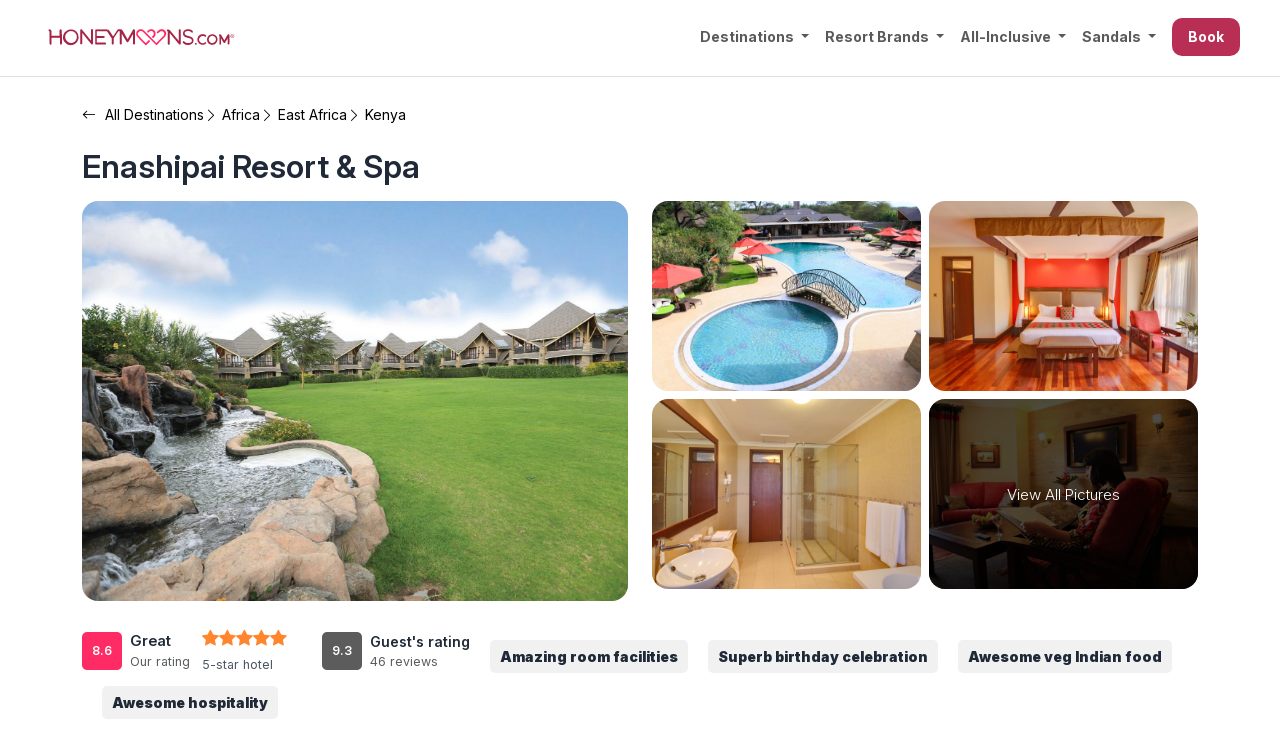

--- FILE ---
content_type: text/html; charset=UTF-8
request_url: https://honeymoons.com/hotel/enashipai-resort-spa
body_size: 32566
content:
<!doctype html>
<html lang="en-US" prefix="og: https://ogp.me/ns#" class="no-js">
	<!-- header! -->
	<head>
		<meta charset="UTF-8">
		<title>Enashipai Resort &amp; Spa - Resort Review January 2026 : Honeymoons.com</title>
		
	

		<!-- Google tag (gtag.js) -->
		<script async src="https://www.googletagmanager.com/gtag/js?id=G-Y5DRK5ZPKS"></script>
		<script>
		  window.dataLayer = window.dataLayer || [];
		  function gtag(){dataLayer.push(arguments);}
		  gtag('js', new Date());
		
		  gtag('config', 'G-Y5DRK5ZPKS');
		</script>
				
				
		<!-- Google Tag Manager -->
		<script>(function(w,d,s,l,i){w[l]=w[l]||[];w[l].push({'gtm.start':
		new Date().getTime(),event:'gtm.js'});var f=d.getElementsByTagName(s)[0],
		j=d.createElement(s),dl=l!='dataLayer'?'&l='+l:'';j.async=true;j.src=
		'https://www.googletagmanager.com/gtm.js?id='+i+dl;f.parentNode.insertBefore(j,f);
		})(window,document,'script','dataLayer','GTM-MKZ9P3S');</script>
		<!-- End Google Tag Manager -->
		
		
		<link rel="preconnect" href="https://fonts.googleapis.com">
		<link rel="preconnect" href="https://fonts.gstatic.com" crossorigin>
		<link href="https://fonts.googleapis.com/css2?family=Yeseva+One&display=swap" rel="stylesheet">

		<meta http-equiv="X-UA-Compatible" content="IE=edge,chrome=1">
		<meta name="viewport" content="width=device-width, initial-scale=1.0">

		
<!-- Search Engine Optimization by Rank Math PRO - https://rankmath.com/ -->
<meta name="description" content="Our team of travel advisors reviewed Enashipai Resort &amp; Spa as a romantic getaway for 2025."/>
<meta name="robots" content="follow, index, max-snippet:-1, max-video-preview:-1, max-image-preview:large"/>
<link rel="canonical" href="https://honeymoons.com/hotel/enashipai-resort-spa/" />
<meta property="og:locale" content="en_US" />
<meta property="og:type" content="article" />
<meta property="og:title" content="Enashipai Resort &amp; Spa - Resort Review January 2026" />
<meta property="og:description" content="Our team of travel advisors reviewed Enashipai Resort &amp; Spa as a romantic getaway for 2025." />
<meta property="og:url" content="https://honeymoons.com/hotel/enashipai-resort-spa/" />
<meta property="og:site_name" content="honeymoons.com" />
<meta property="article:publisher" content="https://www.facebook.com/honeymoonsco/" />
<meta property="og:updated_time" content="2025-09-19T22:27:08-04:00" />
<meta property="og:image" content="https://honeymoons.com/wp-content/uploads/2023/10/enashipai-resort-spa-honeymoon-1024x767.jpg" />
<meta property="og:image:secure_url" content="https://honeymoons.com/wp-content/uploads/2023/10/enashipai-resort-spa-honeymoon-1024x767.jpg" />
<meta property="og:image:width" content="1024" />
<meta property="og:image:height" content="767" />
<meta property="og:image:alt" content="Enashipai Resort &#038; Spa" />
<meta property="og:image:type" content="image/jpeg" />
<meta name="twitter:card" content="summary_large_image" />
<meta name="twitter:title" content="Enashipai Resort &amp; Spa - Resort Review January 2026" />
<meta name="twitter:description" content="Our team of travel advisors reviewed Enashipai Resort &amp; Spa as a romantic getaway for 2025." />
<meta name="twitter:site" content="@honeymoonscom" />
<meta name="twitter:creator" content="@honeymoonscom" />
<meta name="twitter:image" content="https://honeymoons.com/wp-content/uploads/2023/10/enashipai-resort-spa-honeymoon-1024x767.jpg" />
<script type="application/ld+json" class="rank-math-schema-pro">{"@context":"https://schema.org","@graph":[{"@type":"BreadcrumbList","@id":"https://honeymoons.com/hotel/enashipai-resort-spa/#breadcrumb","itemListElement":[{"@type":"ListItem","position":"1","item":{"@id":"https://honeymoons.com","name":"Home"}},{"@type":"ListItem","position":"2","item":{"@id":"https://honeymoons.com/","name":"Hotels"}},{"@type":"ListItem","position":"3","item":{"@id":"https://honeymoons.com/regions/africa/east-africa/kenya/","name":"Kenya"}},{"@type":"ListItem","position":"4","item":{"@id":"https://honeymoons.com/hotel/enashipai-resort-spa/","name":"Enashipai Resort &#038; Spa"}}]}]}</script>
<!-- /Rank Math WordPress SEO plugin -->

<link rel='dns-prefetch' href='//cdn.jsdelivr.net' />
<link rel="alternate" title="oEmbed (JSON)" type="application/json+oembed" href="https://honeymoons.com/wp-json/oembed/1.0/embed?url=https%3A%2F%2Fhoneymoons.com%2Fhotel%2Fenashipai-resort-spa%2F" />
<link rel="alternate" title="oEmbed (XML)" type="text/xml+oembed" href="https://honeymoons.com/wp-json/oembed/1.0/embed?url=https%3A%2F%2Fhoneymoons.com%2Fhotel%2Fenashipai-resort-spa%2F&#038;format=xml" />
<style id='wp-img-auto-sizes-contain-inline-css' type='text/css'>
img:is([sizes=auto i],[sizes^="auto," i]){contain-intrinsic-size:3000px 1500px}
/*# sourceURL=wp-img-auto-sizes-contain-inline-css */
</style>
<style id='wp-emoji-styles-inline-css' type='text/css'>

	img.wp-smiley, img.emoji {
		display: inline !important;
		border: none !important;
		box-shadow: none !important;
		height: 1em !important;
		width: 1em !important;
		margin: 0 0.07em !important;
		vertical-align: -0.1em !important;
		background: none !important;
		padding: 0 !important;
	}
/*# sourceURL=wp-emoji-styles-inline-css */
</style>
<style id='classic-theme-styles-inline-css' type='text/css'>
/*! This file is auto-generated */
.wp-block-button__link{color:#fff;background-color:#32373c;border-radius:9999px;box-shadow:none;text-decoration:none;padding:calc(.667em + 2px) calc(1.333em + 2px);font-size:1.125em}.wp-block-file__button{background:#32373c;color:#fff;text-decoration:none}
/*# sourceURL=/wp-includes/css/classic-themes.min.css */
</style>
<link rel='stylesheet' id='flatpickr-css-css' href='https://honeymoons.com/wp-content/themes/honeymoons-booking/flatpickr/flatpickr.min.css?ver=1768321200' media='all' />
<link rel='stylesheet' id='bootstrap-css-css' href='https://cdn.jsdelivr.net/npm/bootstrap@5.3.3/dist/css/bootstrap.min.css?ver=5.3.3' media='all' />
<link rel='stylesheet' id='bootstrap-icons-css' href='https://cdn.jsdelivr.net/npm/bootstrap-icons@1.11.3/font/bootstrap-icons.min.css?ver=1.11.3' media='all' />
<link rel='stylesheet' id='theme-style-css' href='https://honeymoons.com/wp-content/themes/honeymoons-booking/style.css?ver=1768509731' media='all' />
<style id='generateblocks-inline-css' type='text/css'>
:root{--gb-container-width:1100px;}.gb-container .wp-block-image img{vertical-align:middle;}.gb-grid-wrapper .wp-block-image{margin-bottom:0;}.gb-highlight{background:none;}.gb-shape{line-height:0;}
/*# sourceURL=generateblocks-inline-css */
</style>
<script type="text/javascript" src="https://honeymoons.com/wp-includes/js/jquery/jquery.min.js?ver=3.7.1" id="jquery-core-js"></script>
<script type="text/javascript" src="https://honeymoons.com/wp-includes/js/jquery/jquery-migrate.min.js?ver=3.4.1" id="jquery-migrate-js"></script>
<link rel="https://api.w.org/" href="https://honeymoons.com/wp-json/" />			<!-- DO NOT COPY THIS SNIPPET! Start of Page Analytics Tracking for HubSpot WordPress plugin v11.3.37-->
			<script class="hsq-set-content-id" data-content-id="blog-post">
				var _hsq = _hsq || [];
				_hsq.push(["setContentType", "blog-post"]);
			</script>
			<!-- DO NOT COPY THIS SNIPPET! End of Page Analytics Tracking for HubSpot WordPress plugin -->
			<link rel="apple-touch-icon" sizes="180x180" href="/wp-content/uploads/fbrfg/apple-touch-icon.png?v=2023">
<link rel="icon" type="image/png" sizes="32x32" href="/wp-content/uploads/fbrfg/favicon-32x32.png?v=2023">
<link rel="icon" type="image/png" sizes="194x194" href="/wp-content/uploads/fbrfg/favicon-194x194.png?v=2023">
<link rel="icon" type="image/png" sizes="192x192" href="/wp-content/uploads/fbrfg/android-chrome-192x192.png?v=2023">
<link rel="icon" type="image/png" sizes="16x16" href="/wp-content/uploads/fbrfg/favicon-16x16.png?v=2023">
<link rel="manifest" href="/wp-content/uploads/fbrfg/site.webmanifest?v=2023">
<link rel="mask-icon" href="/wp-content/uploads/fbrfg/safari-pinned-tab.svg?v=2023" color="#ff2b64">
<link rel="shortcut icon" href="/wp-content/uploads/fbrfg/favicon.ico?v=2023">
<meta name="apple-mobile-web-app-title" content="Honeymoons">
<meta name="application-name" content="Honeymoons">
<meta name="msapplication-TileColor" content="#ffffff">
<meta name="msapplication-config" content="/wp-content/uploads/fbrfg/browserconfig.xml?v=2023">
<meta name="theme-color" content="#ffffff"><script id='nitro-telemetry-meta' nitro-exclude>window.NPTelemetryMetadata={missReason: (!window.NITROPACK_STATE ? 'cache not found' : 'hit'),pageType: 'hotel',isEligibleForOptimization: true,}</script><script id='nitro-generic' nitro-exclude>(()=>{window.NitroPack=window.NitroPack||{coreVersion:"na",isCounted:!1};let e=document.createElement("script");if(e.src="https://nitroscripts.com/FkCBcvOtYAksFDuGfettYyANMlqvXhPX",e.async=!0,e.id="nitro-script",document.head.appendChild(e),!window.NitroPack.isCounted){window.NitroPack.isCounted=!0;let t=()=>{navigator.sendBeacon("https://to.getnitropack.com/p",JSON.stringify({siteId:"FkCBcvOtYAksFDuGfettYyANMlqvXhPX",url:window.location.href,isOptimized:!!window.IS_NITROPACK,coreVersion:"na",missReason:window.NPTelemetryMetadata?.missReason||"",pageType:window.NPTelemetryMetadata?.pageType||"",isEligibleForOptimization:!!window.NPTelemetryMetadata?.isEligibleForOptimization}))};(()=>{let e=()=>new Promise(e=>{"complete"===document.readyState?e():window.addEventListener("load",e)}),i=()=>new Promise(e=>{document.prerendering?document.addEventListener("prerenderingchange",e,{once:!0}):e()}),a=async()=>{await i(),await e(),t()};a()})(),window.addEventListener("pageshow",e=>{if(e.persisted){let i=document.prerendering||self.performance?.getEntriesByType?.("navigation")[0]?.activationStart>0;"visible"!==document.visibilityState||i||t()}})}})();</script><link rel="icon" href="https://honeymoons.com/wp-content/uploads/2023/07/cropped-favicon.png" sizes="32x32" />
<link rel="icon" href="https://honeymoons.com/wp-content/uploads/2023/07/cropped-favicon.png" sizes="192x192" />
<link rel="apple-touch-icon" href="https://honeymoons.com/wp-content/uploads/2023/07/cropped-favicon.png" />
<meta name="msapplication-TileImage" content="https://honeymoons.com/wp-content/uploads/2023/07/cropped-favicon.png" />
		
		<!-- Meta Pixel Code -->
		<script>
		!function(f,b,e,v,n,t,s)
		{if(f.fbq)return;n=f.fbq=function(){n.callMethod?
		n.callMethod.apply(n,arguments):n.queue.push(arguments)};
		if(!f._fbq)f._fbq=n;n.push=n;n.loaded=!0;n.version='2.0';
		n.queue=[];t=b.createElement(e);t.async=!0;
		t.src=v;s=b.getElementsByTagName(e)[0];
		s.parentNode.insertBefore(t,s)}(window, document,'script',
		'https://connect.facebook.net/en_US/fbevents.js');
		fbq('init', '617360933618457');
		fbq('track', 'PageView');
		</script>
		<noscript><img height="1" width="1" style="display:none"
		src="https://www.facebook.com/tr?id=617360933618457&ev=PageView&noscript=1"
		/></noscript>
		<!-- End Meta Pixel Code -->
		
		
		<!-- Pinterest Tag -->
		<meta name="p:domain_verify" content="caf64acb8db25bef44ddf2eeec964ae3"/>
		<!-- end Pinterest Tag -->
	

	<style id='global-styles-inline-css' type='text/css'>
:root{--wp--preset--aspect-ratio--square: 1;--wp--preset--aspect-ratio--4-3: 4/3;--wp--preset--aspect-ratio--3-4: 3/4;--wp--preset--aspect-ratio--3-2: 3/2;--wp--preset--aspect-ratio--2-3: 2/3;--wp--preset--aspect-ratio--16-9: 16/9;--wp--preset--aspect-ratio--9-16: 9/16;--wp--preset--color--black: #000000;--wp--preset--color--cyan-bluish-gray: #abb8c3;--wp--preset--color--white: #ffffff;--wp--preset--color--pale-pink: #f78da7;--wp--preset--color--vivid-red: #cf2e2e;--wp--preset--color--luminous-vivid-orange: #ff6900;--wp--preset--color--luminous-vivid-amber: #fcb900;--wp--preset--color--light-green-cyan: #7bdcb5;--wp--preset--color--vivid-green-cyan: #00d084;--wp--preset--color--pale-cyan-blue: #8ed1fc;--wp--preset--color--vivid-cyan-blue: #0693e3;--wp--preset--color--vivid-purple: #9b51e0;--wp--preset--gradient--vivid-cyan-blue-to-vivid-purple: linear-gradient(135deg,rgb(6,147,227) 0%,rgb(155,81,224) 100%);--wp--preset--gradient--light-green-cyan-to-vivid-green-cyan: linear-gradient(135deg,rgb(122,220,180) 0%,rgb(0,208,130) 100%);--wp--preset--gradient--luminous-vivid-amber-to-luminous-vivid-orange: linear-gradient(135deg,rgb(252,185,0) 0%,rgb(255,105,0) 100%);--wp--preset--gradient--luminous-vivid-orange-to-vivid-red: linear-gradient(135deg,rgb(255,105,0) 0%,rgb(207,46,46) 100%);--wp--preset--gradient--very-light-gray-to-cyan-bluish-gray: linear-gradient(135deg,rgb(238,238,238) 0%,rgb(169,184,195) 100%);--wp--preset--gradient--cool-to-warm-spectrum: linear-gradient(135deg,rgb(74,234,220) 0%,rgb(151,120,209) 20%,rgb(207,42,186) 40%,rgb(238,44,130) 60%,rgb(251,105,98) 80%,rgb(254,248,76) 100%);--wp--preset--gradient--blush-light-purple: linear-gradient(135deg,rgb(255,206,236) 0%,rgb(152,150,240) 100%);--wp--preset--gradient--blush-bordeaux: linear-gradient(135deg,rgb(254,205,165) 0%,rgb(254,45,45) 50%,rgb(107,0,62) 100%);--wp--preset--gradient--luminous-dusk: linear-gradient(135deg,rgb(255,203,112) 0%,rgb(199,81,192) 50%,rgb(65,88,208) 100%);--wp--preset--gradient--pale-ocean: linear-gradient(135deg,rgb(255,245,203) 0%,rgb(182,227,212) 50%,rgb(51,167,181) 100%);--wp--preset--gradient--electric-grass: linear-gradient(135deg,rgb(202,248,128) 0%,rgb(113,206,126) 100%);--wp--preset--gradient--midnight: linear-gradient(135deg,rgb(2,3,129) 0%,rgb(40,116,252) 100%);--wp--preset--font-size--small: 13px;--wp--preset--font-size--medium: 20px;--wp--preset--font-size--large: 36px;--wp--preset--font-size--x-large: 42px;--wp--preset--spacing--20: 0.44rem;--wp--preset--spacing--30: 0.67rem;--wp--preset--spacing--40: 1rem;--wp--preset--spacing--50: 1.5rem;--wp--preset--spacing--60: 2.25rem;--wp--preset--spacing--70: 3.38rem;--wp--preset--spacing--80: 5.06rem;--wp--preset--shadow--natural: 6px 6px 9px rgba(0, 0, 0, 0.2);--wp--preset--shadow--deep: 12px 12px 50px rgba(0, 0, 0, 0.4);--wp--preset--shadow--sharp: 6px 6px 0px rgba(0, 0, 0, 0.2);--wp--preset--shadow--outlined: 6px 6px 0px -3px rgb(255, 255, 255), 6px 6px rgb(0, 0, 0);--wp--preset--shadow--crisp: 6px 6px 0px rgb(0, 0, 0);}:where(.is-layout-flex){gap: 0.5em;}:where(.is-layout-grid){gap: 0.5em;}body .is-layout-flex{display: flex;}.is-layout-flex{flex-wrap: wrap;align-items: center;}.is-layout-flex > :is(*, div){margin: 0;}body .is-layout-grid{display: grid;}.is-layout-grid > :is(*, div){margin: 0;}:where(.wp-block-columns.is-layout-flex){gap: 2em;}:where(.wp-block-columns.is-layout-grid){gap: 2em;}:where(.wp-block-post-template.is-layout-flex){gap: 1.25em;}:where(.wp-block-post-template.is-layout-grid){gap: 1.25em;}.has-black-color{color: var(--wp--preset--color--black) !important;}.has-cyan-bluish-gray-color{color: var(--wp--preset--color--cyan-bluish-gray) !important;}.has-white-color{color: var(--wp--preset--color--white) !important;}.has-pale-pink-color{color: var(--wp--preset--color--pale-pink) !important;}.has-vivid-red-color{color: var(--wp--preset--color--vivid-red) !important;}.has-luminous-vivid-orange-color{color: var(--wp--preset--color--luminous-vivid-orange) !important;}.has-luminous-vivid-amber-color{color: var(--wp--preset--color--luminous-vivid-amber) !important;}.has-light-green-cyan-color{color: var(--wp--preset--color--light-green-cyan) !important;}.has-vivid-green-cyan-color{color: var(--wp--preset--color--vivid-green-cyan) !important;}.has-pale-cyan-blue-color{color: var(--wp--preset--color--pale-cyan-blue) !important;}.has-vivid-cyan-blue-color{color: var(--wp--preset--color--vivid-cyan-blue) !important;}.has-vivid-purple-color{color: var(--wp--preset--color--vivid-purple) !important;}.has-black-background-color{background-color: var(--wp--preset--color--black) !important;}.has-cyan-bluish-gray-background-color{background-color: var(--wp--preset--color--cyan-bluish-gray) !important;}.has-white-background-color{background-color: var(--wp--preset--color--white) !important;}.has-pale-pink-background-color{background-color: var(--wp--preset--color--pale-pink) !important;}.has-vivid-red-background-color{background-color: var(--wp--preset--color--vivid-red) !important;}.has-luminous-vivid-orange-background-color{background-color: var(--wp--preset--color--luminous-vivid-orange) !important;}.has-luminous-vivid-amber-background-color{background-color: var(--wp--preset--color--luminous-vivid-amber) !important;}.has-light-green-cyan-background-color{background-color: var(--wp--preset--color--light-green-cyan) !important;}.has-vivid-green-cyan-background-color{background-color: var(--wp--preset--color--vivid-green-cyan) !important;}.has-pale-cyan-blue-background-color{background-color: var(--wp--preset--color--pale-cyan-blue) !important;}.has-vivid-cyan-blue-background-color{background-color: var(--wp--preset--color--vivid-cyan-blue) !important;}.has-vivid-purple-background-color{background-color: var(--wp--preset--color--vivid-purple) !important;}.has-black-border-color{border-color: var(--wp--preset--color--black) !important;}.has-cyan-bluish-gray-border-color{border-color: var(--wp--preset--color--cyan-bluish-gray) !important;}.has-white-border-color{border-color: var(--wp--preset--color--white) !important;}.has-pale-pink-border-color{border-color: var(--wp--preset--color--pale-pink) !important;}.has-vivid-red-border-color{border-color: var(--wp--preset--color--vivid-red) !important;}.has-luminous-vivid-orange-border-color{border-color: var(--wp--preset--color--luminous-vivid-orange) !important;}.has-luminous-vivid-amber-border-color{border-color: var(--wp--preset--color--luminous-vivid-amber) !important;}.has-light-green-cyan-border-color{border-color: var(--wp--preset--color--light-green-cyan) !important;}.has-vivid-green-cyan-border-color{border-color: var(--wp--preset--color--vivid-green-cyan) !important;}.has-pale-cyan-blue-border-color{border-color: var(--wp--preset--color--pale-cyan-blue) !important;}.has-vivid-cyan-blue-border-color{border-color: var(--wp--preset--color--vivid-cyan-blue) !important;}.has-vivid-purple-border-color{border-color: var(--wp--preset--color--vivid-purple) !important;}.has-vivid-cyan-blue-to-vivid-purple-gradient-background{background: var(--wp--preset--gradient--vivid-cyan-blue-to-vivid-purple) !important;}.has-light-green-cyan-to-vivid-green-cyan-gradient-background{background: var(--wp--preset--gradient--light-green-cyan-to-vivid-green-cyan) !important;}.has-luminous-vivid-amber-to-luminous-vivid-orange-gradient-background{background: var(--wp--preset--gradient--luminous-vivid-amber-to-luminous-vivid-orange) !important;}.has-luminous-vivid-orange-to-vivid-red-gradient-background{background: var(--wp--preset--gradient--luminous-vivid-orange-to-vivid-red) !important;}.has-very-light-gray-to-cyan-bluish-gray-gradient-background{background: var(--wp--preset--gradient--very-light-gray-to-cyan-bluish-gray) !important;}.has-cool-to-warm-spectrum-gradient-background{background: var(--wp--preset--gradient--cool-to-warm-spectrum) !important;}.has-blush-light-purple-gradient-background{background: var(--wp--preset--gradient--blush-light-purple) !important;}.has-blush-bordeaux-gradient-background{background: var(--wp--preset--gradient--blush-bordeaux) !important;}.has-luminous-dusk-gradient-background{background: var(--wp--preset--gradient--luminous-dusk) !important;}.has-pale-ocean-gradient-background{background: var(--wp--preset--gradient--pale-ocean) !important;}.has-electric-grass-gradient-background{background: var(--wp--preset--gradient--electric-grass) !important;}.has-midnight-gradient-background{background: var(--wp--preset--gradient--midnight) !important;}.has-small-font-size{font-size: var(--wp--preset--font-size--small) !important;}.has-medium-font-size{font-size: var(--wp--preset--font-size--medium) !important;}.has-large-font-size{font-size: var(--wp--preset--font-size--large) !important;}.has-x-large-font-size{font-size: var(--wp--preset--font-size--x-large) !important;}
/*# sourceURL=global-styles-inline-css */
</style>
<link rel='stylesheet' id='forminator-module-css-92237-css' href='https://honeymoons.com/wp-content/uploads/forminator/92237_abb5351201e5977f2d469f741a064f00/css/style-92237.css?ver=1768509934' media='all' />
<link rel='stylesheet' id='forminator-icons-css' href='https://honeymoons.com/wp-content/plugins/forminator/assets/forminator-ui/css/forminator-icons.min.css?ver=1.50.1' media='all' />
<link rel='stylesheet' id='forminator-utilities-css' href='https://honeymoons.com/wp-content/plugins/forminator/assets/forminator-ui/css/src/forminator-utilities.min.css?ver=1.50.1' media='all' />
<link rel='stylesheet' id='forminator-grid-default-css' href='https://honeymoons.com/wp-content/plugins/forminator/assets/forminator-ui/css/src/grid/forminator-grid.open.min.css?ver=1.50.1' media='all' />
<link rel='stylesheet' id='forminator-forms-default-base-css' href='https://honeymoons.com/wp-content/plugins/forminator/assets/forminator-ui/css/src/form/forminator-form-default.base.min.css?ver=1.50.1' media='all' />
<link rel='stylesheet' id='forminator-forms-default-full-css' href='https://honeymoons.com/wp-content/plugins/forminator/assets/forminator-ui/css/src/form/forminator-form-default.full.min.css?ver=1.50.1' media='all' />
<link rel='stylesheet' id='buttons-css' href='https://honeymoons.com/wp-includes/css/buttons.min.css?ver=6.9' media='all' />
</head>

	<body class="wp-singular hotel-template-default single single-hotel postid-18439 wp-theme-honeymoons-booking enashipai-resort-spa">
		
		<!-- Google Tag Manager (noscript) -->
		<noscript><iframe src="https://www.googletagmanager.com/ns.html?id=GTM-MKZ9P3S"
		height="0" width="0" style="display:none;visibility:hidden"></iframe></noscript>
		<!-- End Google Tag Manager (noscript) -->
		
				
			<!-- header -->
			<header class="header" role="banner">
			  <nav class="navbar navbar-expand-lg bg-white border-bottom py-2">
				<div class="container-fluid header-container">
			
				  <!-- Logo (left) -->
				  <a class="navbar-brand d-flex align-items-center" href="https://honeymoons.com/" aria-label="Home">
					<svg id="logo-img" xmlns="http://www.w3.org/2000/svg" viewBox="0 0 200 35" xml:space="preserve">
	<path class="logo-svg" d="M192.4 17.5c-.2 0-.5 0-.7-.1s-.4-.2-.6-.4c-.2-.2-.3-.3-.4-.6-.1-.2-.1-.4-.1-.7 0-.2 0-.5.1-.7.1-.2.2-.4.4-.6.2-.2.3-.3.6-.4.2-.1.4-.1.7-.1.2 0 .5 0 .7.1.2.1.4.2.6.4.2.2.3.3.4.6.1.2.1.4.1.7 0 .2 0 .5-.1.7-.1.2-.2.4-.4.6-.2.2-.3.3-.6.4s-.5.1-.7.1zm0-.2c.2 0 .4 0 .6-.1.2-.1.3-.2.5-.3.1-.1.2-.3.3-.5.1-.2.1-.4.1-.6 0-.2 0-.4-.1-.6-.1-.2-.2-.3-.3-.5-.1-.1-.3-.2-.5-.3-.2-.1-.4-.1-.6-.1-.2 0-.4 0-.6.1-.2.1-.3.2-.5.3-.1.1-.2.3-.3.5-.1.2-.1.4-.1.6 0 .2 0 .4.1.6.1.2.2.3.3.5.1.1.3.2.5.3.2.1.4.1.6.1zm.8-.5h-.3l-.6-.9h-.3v.9h-.2v-2h.8c.3 0 .4 0 .5.1.1.1.2.2.2.4v.2c0 .1-.1.1-.1.2-.1 0-.1.1-.2.1h-.2l.4 1zm-.9-1.1h.4c.1 0 .1-.1.2-.1 0 0 .1-.1.1-.2v-.2l-.1-.1h-.9v.7h.3zm-99.9-5.5c.2-.3.4-.7.6-1 .2-.4.8-.6 1.3-.3.3.2.5.4.7.7v13.3c0 .2 0 .4-.1.5-.2.5-.5.6-.9.6s-.7-.2-.9-.6c-.1-.1-.1-.2-.1-.3v-9.5c0-.1-.1-.1-.1 0s-.1.1-.1.2c-.6 1-1.1 1.9-1.7 2.9-.8 1.4-1.6 2.7-2.4 4.1-.2.3-.3.6-.6.8-.3.2-.6.3-.9.2-.3-.1-.5-.3-.6-.5-1.4-2.4-2.9-4.8-4.3-7.2-.1-.1-.2-.3-.3-.4l-.1-.1c-.1 0-.1.1-.1.1.1.4 0 .8 0 1.2V23c0 .6-.4 1-.9 1.1-.6.1-1.1-.4-1.1-.9V11c0-.3 0-.3-.3-.3h-.9c-.2 0-.3.1-.4.2-.8 1.2-1.5 2.3-2.3 3.5-.7 1.1-1.4 2.1-2.1 3.2-.1.1-.1.3-.1.5v4.7c0 .4-.1.8-.4 1.1-.3.3-.7.2-1.1.1-.4-.2-.5-.5-.5-.9v-4.9c0-.2 0-.3-.1-.5-.4-.6-.8-1.3-1.3-1.9-.9-1.3-1.8-2.7-2.6-4-.2-.2-.3-.5-.5-.7-.2-.2-.4-.3-.7-.3H57c-.2 0-.3 0-.3.3v4c0 .2 0 .3.2.3h6.7c.7 0 1.2.5 1.1 1.1 0 .4-.2.6-.6.8-.2.1-.5.1-.7.1H57c-.3 0-.3 0-.3.3v4.1c.3.2.3.2.5.2H65c.3 0 .5.1.8.3.3.3.3.7.3 1.1-.1.4-.4.6-.7.6-.2 0-.4.1-.6.1h-8.4c-.2 0-.4 0-.6-.1h-.1l-.1-.1h-.1c-.2-.1-.2-.3-.3-.4V9.7c.1 0 .1-.1.1-.1v-.1c.1-.2.3-.3.5-.4h11.7c.5.1.9.3 1.3.6.5.5.9 1.1 1.3 1.6.6 1 1.3 1.9 1.9 2.9.3.5.7 1 1 1.5.1.2.2.2.3 0l.6-.9c.9-1.3 1.7-2.7 2.6-4 .3-.5.6-.9.9-1.4.2-.3.4-.4.7-.6h2.6c.5 0 1 .2 1.3.5.4.3.6.8.9 1.2 1 1.8 2.1 3.6 3.1 5.5.5.9 1 1.7 1.4 2.6.1.2.2.2.3 0l1.2-2.1c.8-1.5 1.7-2.9 2.5-4.4l.9-1.5c.1-.2.1-.2.1-.4z"/>
	<path class="logo-hearts" d="M97.8 13.2c0 .9.3 1.6.9 2.2 2.2 2.3 4.5 4.6 6.8 6.9.2.2.3.2.5 0l2.7-2.7c.2-.2.2-.2.4 0l.9.9c.2.2.2.2 0 .4l-1.4 1.4c-.7.7-1.4 1.5-2.1 2.2-.2.2-.7.3-1 .1-.1-.1-.3-.2-.4-.4-2-2-4-4.1-6-6.1l-1.6-1.6c-.5-.5-.8-1-1-1.7-.1-.3-.2-.6-.2-.9-.1-.5-.1-1 0-1.5.1-.7.4-1.4.9-1.9.5-.7 1.2-1.2 2-1.5.8-.3 1.5-.4 2.3-.2.9.2 1.6.6 2.3 1.1.4.3.7.7 1.1 1 .4.5.9 1 1.4 1.4 1.2 1.2 2.3 2.4 3.5 3.6 1.4 1.4 2.8 2.9 4.2 4.3.7.7 1.4 1.4 2 2.1 0 0 .1 0 .1.1.2.2.2.2.4 0l1.8-1.8c1.7-1.7 3.3-3.4 5-5 .5-.5.8-1.1.9-1.7.2-.9 0-1.8-.7-2.4-.3-.3-.6-.6-.9-.7-.7-.3-1.4-.2-2.1.1-.5.2-.9.5-1.3.9l-.9.9c-.2.2-.4.2-.6.2-.4 0-.7-.3-.8-.6-.2-.4-.1-.7.2-.9.3-.4.7-.7 1-1 .3-.4.7-.7 1.2-1 .7-.4 1.4-.7 2.2-.7h.9c.4 0 .8.2 1.2.4.8.4 1.5 1 2 1.8.3.5.5 1 .5 1.5 0 .1 0 .2.1.3v.5c0 .1 0 .2-.1.3-.1 1.1-.6 2-1.3 2.8-2.6 2.7-5.2 5.3-7.8 8-.3.4-.8.4-1.1.1l-.3-.3-2.1-2.1c-2.4-2.5-4.9-5-7.3-7.5l-3-3c-.6-.6-1.4-1-2.3-1-.5 0-1 .1-1.4.4-.3.2-.6.4-.8.7-.8.6-1 1.1-.9 1.6z"/>
	<path class="logo-svg" d="M140.8 16.5v6.2c0 .3 0 .5-.1.8-.1.3-.3.5-.6.6-.4.1-.8 0-1.1-.4-.2-.2-.3-.4-.5-.5-.9-1.1-1.7-2.1-2.6-3.2-1-1.2-1.9-2.3-2.9-3.5-.7-.9-1.5-1.8-2.2-2.7-.3-.3-.6-.6-.8-1l-.1-.1c-.1 0-.1.1-.1.2v10.3c0 .4-.2.7-.6 1-.6.3-1.4-.1-1.4-.9V11.5c0-.5 0-.5-.4-.7-.2-.1-.6-.5-.6-.9s.3-.7.6-.9c.2-.1.4-.1.6-.1 1 .1 1.7.6 2.3 1.3 1.1 1.3 2.1 2.6 3.2 3.9.4.4.7.9 1.1 1.3.8 1 1.7 2 2.5 3 .3.4.7.8 1 1.2.1.2.3.3.4.5l.1.1c.1 0 .1-.1.1-.1V9.7c0-.3.4-.8.7-.9.4-.1.8 0 1.1.3.2.3.3.6.3 1v6.4zm-87.8 0v6.4c0 .7-.3 1-.9 1.1-.3.1-.6 0-.8-.3-.8-1.1-1.7-2.1-2.6-3.2-1-1.3-2.1-2.6-3.1-3.9-.8-1-1.7-2.1-2.5-3.1-.2-.3-.5-.6-.7-.9 0-.1-.1-.1-.1-.1-.1 0-.1.1-.1.2v10.1c0 .6-.4 1.1-1 1.1-.5 0-1-.5-1-1v-13c0-.3.1-.5.2-.8.3-.5.9-.5 1.3-.2l.3.3 1.5 1.8c1.2 1.5 2.5 3 3.7 4.5 1 1.3 2.1 2.5 3.1 3.8.1.2.3.3.4.5 0 .1.1.1.1.1.1 0 .1-.1.1-.2V9.6c0-.6.5-1.1 1.1-1.1.4 0 .8.3.9.7v4.7c.1 1.2.1 1.9.1 2.6zm-15.1 3.3c-.3 1-.9 1.8-1.6 2.5-.5.5-1.1.9-1.7 1.3-.5.3-1 .5-1.6.7-.5.2-1.1.2-1.7.3-.7.1-1.3 0-2-.1s-1.3-.3-1.9-.6c-1.2-.7-2.2-1.5-3-2.6l-.9-1.5c-.2-.4-.3-.9-.4-1.4-.1-.4-.1-.8-.1-1.2 0-.8.1-1.6.3-2.4.2-.9.6-1.7 1.1-2.4.3-.4.6-.7.9-1 .8-.8 1.7-1.4 2.8-1.9.8-.3 1.6-.5 2.4-.5h1.4c.7 0 1.4.3 2.1.5.9.4 1.8 1 2.5 1.7.5.5.9 1.1 1.2 1.8.2.5.4 1 .5 1.6 0 .1.1.2.1.3.2.9.2 1.9.2 2.8 0 .4-.1.8-.2 1.2-.1 0-.1.1 0 .2l-.1.1c-.1.1-.1.2-.1.2l-.1.1c-.1 0-.1.1-.1.3zm-7-9.2c-.3 0-.7 0-1.1.1-1.3.3-2.3.9-3.1 1.9-.5.6-.9 1.3-1.2 2-.2.5-.3 1.1-.3 1.7 0 .8.2 1.6.5 2.4.5 1.2 1.3 2.1 2.4 2.8.7.5 1.6.8 2.4.9.8.1 1.7 0 2.4-.2.9-.3 1.7-.8 2.3-1.5.5-.6.9-1.2 1.2-1.9.2-.5.3-1.1.4-1.7 0-.7 0-1.4-.1-2.1-.3-1.2-.9-2.2-1.8-2.9-1.2-1.1-2.5-1.5-4-1.5zm-9 5.9v6.7c-.1.5-.6 1.1-1.4.8-.4-.1-.6-.4-.6-.8v-5.7c0-.1-.1-.2-.2-.2h-7.9c-.1 0-.2.1-.2.2v5.6c0 .3-.1.6-.3.8-.3.3-.6.4-1 .2s-.7-.4-.7-.9V11c0-.1 0-.2-.2-.2-.8-.2-.9-.8-.8-1.4.1-.4.6-.7 1-.6.8.1 1.4.5 1.7 1.3.1.2.1.5.1.7V15c0 .2 0 .3.3.3h7.6c.2 0 .3-.1.3-.3V9.9c0-.5.2-.8.6-1 .3-.2.7-.1 1 .2.3.3.5.6.5 1.1.2 2.1.2 4.2.2 6.3zm128.4 5.7c.5-.2 1-.5 1.3-1 .2-.4.3-.7.3-1.1 0-.4-.1-.7-.3-1-.3-.5-.8-.9-1.4-1.1-.7-.3-1.4-.5-2.1-.6-.6-.1-1.1-.3-1.6-.4-1-.3-1.9-.7-2.6-1.5-.4-.5-.7-1-.8-1.6-.1-.6-.1-1.3 0-1.9.1-.5.3-.9.6-1.3.4-.5.9-1 1.5-1.3.4-.2.8-.4 1.3-.5.5-.1 1.1-.2 1.6-.2 1.3.1 2.6.3 3.8 1.1.4.3.7.6.9 1 .2.5.1 1-.3 1.3-.2.2-.5.2-.7 0-.2-.1-.4-.2-.5-.4-.4-.4-.9-.7-1.5-.9-.2-.1-.5-.2-.7-.2-.9-.1-1.8-.1-2.6.1-.5.1-.9.4-1.3.7-.7.6-.8 2-.1 2.7.4.4.8.6 1.3.8.8.3 1.6.5 2.4.7.9.2 1.7.5 2.5.9 1.1.6 1.9 1.4 2.1 2.7.3 1.7-.2 3-1.5 4.1-.5.4-1 .6-1.6.8-.8.3-1.7.4-2.5.4-.5 0-1.1-.1-1.6-.2-.6-.2-1.2-.3-1.7-.6-.7-.4-1.3-.9-1.7-1.6-.2-.4-.1-1 .3-1.3.4-.3.8-.3 1.1.1.3.4.7.8 1.2 1 .3.1.5.2.8.3.2.2.4.2.7.2.2.1.5.2.7.2h1.2c.3 0 .6-.1.9-.2.1 0 .3 0 .4-.1.2 0 .2 0 .2-.1zm37-3.8c-.2.4-.4.8-.7 1.2-.4.8-.9 1.5-1.3 2.3-.1.1-.1.2-.2.3-.4.6-1.2.4-1.5 0-.1-.2-.2-.4-.4-.6-.7-1.1-1.3-2.3-2-3.4v-.1s-.1-.1-.1 0v5.2c0 .4-.2.7-.5.8-.5.3-1.1 0-1.2-.6-.1-.5 0-1 0-1.4V16c0-.2 0-.4-.2-.6-.5-.5-.4-1.2.3-1.5.2-.1.5-.1.8 0 .4.1.7.4.9.7.5.7.9 1.4 1.3 2.1.5.9 1 1.8 1.5 2.6.1.1.2.3.2.4.1.1.1.2.2 0 .2-.2.3-.5.5-.8.6-1 1.1-2 1.7-3 .4-.6.7-1.2 1.1-1.8.3-.5.9-.5 1.2-.2l.3.3c.1.2.2.4.2.6v8.4c0 .4-.3.8-.7.9-.4.1-.9-.1-1-.6 0-1.8-.1-3.6 0-5.4 0-.1 0-.1-.1-.2h-.2c-.1.1-.2.2-.2.3l.1.2zm-9.8.6c0 .7-.2 1.4-.5 2.1-.4 1-1.1 1.7-1.9 2.3-.6.4-1.2.7-1.9.8-.3 0-.6.1-.9.1-.6 0-1.3-.1-1.9-.3-.6-.2-1.2-.6-1.7-1-.3-.3-.6-.6-.8-1-.2-.3-.4-.7-.5-1-.3-.8-.4-1.7-.3-2.6.1-1 .5-1.9 1.2-2.7l.6-.6c.4-.3.8-.6 1.3-.8.5-.3 1.1-.5 1.7-.5h.9c.9 0 1.6.3 2.3.8.7.4 1.2 1 1.7 1.6.1.1.2.3.2.4.1.4.3.7.3 1.1.2.3.2.7.2 1.3zm-1.6 0c0-.4 0-.7-.1-1.1-.3-1-.9-1.7-1.8-2.2-.5-.3-1.1-.4-1.7-.4-.4 0-.9.1-1.3.3-.7.4-1.4.8-1.8 1.6-.1.3-.2.5-.3.8-.2.8-.2 1.5.1 2.3.2.6.7 1 1.1 1.5.8.8 1.9 1 2.9.7.8-.2 1.5-.7 2.1-1.4l.2-.2c.4-.6.7-1.2.6-1.9zm-11.7-5.2c.1.1.2.1.2.1.5.1 1 .4 1.5.8.4.3.5.8.2 1.2-.3.4-.7.5-1.2.3-.3-.2-.5-.4-.8-.5-.2-.1-.4-.1-.6-.2-1.3-.3-2.4.2-3.4 1.1-.4.4-.7.9-.9 1.5-.1.4-.2.8-.1 1.3.1.3 0 .6.1.8.3.8.8 1.4 1.5 1.9s1.6.7 2.4.6c.6-.1 1.2-.2 1.7-.7.1-.1.3-.2.4-.3.3-.2.6 0 .8.2.2.2.3.5.2.7-.1.2-.1.3-.2.4-.4.4-.9.7-1.4.9-.9.3-1.7.4-2.7.3-.5-.1-1-.2-1.4-.4-1.2-.4-1.9-1.3-2.5-2.4-.2-.4-.4-.7-.5-1.1-.3-1.2-.2-2.3.3-3.5.4-1 1.1-1.8 2-2.3.5-.3 1-.6 1.5-.7.4 0 .9-.1 1.3-.1.5 0 .9.1 1.4.1h.2z"/>
	<path class="logo-hearts" d="M111 8.7c1-.1 1.8.1 2.5.6s1.3 1.1 1.7 1.9c.5 1 .5 2 .3 3.1-.2.7-.5 1.4-.9 1.9 0 .1-.1.1-.1.2l-1.2 1.2c-.2.2-.2.2-.4 0-.3-.3-.6-.7-1-1-.1-.1-.1-.2 0-.3l.9-.9c.4-.4.6-.8.8-1.3.1-.3.2-.7.2-1 0-.8-.4-1.5-1-2-.4-.3-.8-.5-1.3-.6-.6-.1-1.1.1-1.6.3-.5.2-.9.6-1.2 1-.1.1-.3.2-.4.3-.3.2-.6.1-.9-.2-.4-.5-.4-.9.1-1.4.2-.3.5-.5.8-.7.4-.4.9-.6 1.4-.8.4-.1.8-.4 1.3-.3z"/>
	<path class="logo-svg" d="M156.7 23.3c0 .6-.4 1-.9 1-.6-.1-.8-.4-.9-.9 0-.5.5-.9.9-.9.6 0 .9.4.9.8z"/>
	<path class="logo-hearts" d="M67.3 8.9H55.6c.1-.1.3-.1.4-.1h10.9c.2.1.3.1.4.1zm-12.2.6v13.8c-.1 0-.1-.1-.1-.2V9.9c0-.2 0-.3.1-.4zm132.3 8.8c0-.2.1-.2.2-.3 0 0 .1-.1.2 0 .1 0 .1.1.1.2-.1 1.8 0 3.6 0 5.4-.1-.1-.1-.3-.1-.4v-4.8c0-.1 0-.1-.1-.2-.2-.1-.2 0-.3.1zM164 13.7c-.5 0-.9-.1-1.4-.1-.4 0-.9.1-1.3.1.9-.2 1.8-.2 2.7 0zm-14.2 8.7c-.3.1-.6.2-.9.2h-1.2c-.3 0-.5-.1-.7-.2h.3c.8.2 1.6.2 2.4 0h.1zm-2.9 0c-.2 0-.5 0-.7-.2.3.1.5.1.7.2z"/>
	<path class="logo-hearts" d="M150.2 22.3c-.1.1-.3.1-.4.1.1-.1.3-.1.4-.1zM37.9 19.8c0-.1 0-.3.1-.3 0 .1-.1.2-.1.3zm54.5-9.6c0 .1 0 .2-.1.2 0 0 0-.1.1-.2zm-54.3 9.1c0-.1 0-.2.1-.2-.1 0-.1.1-.1.2zm.1-.4v-.2c.1.1.1.2 0 .2zm126.2-5c-.1 0-.1 0-.2-.1.1 0 .1 0 .2.1zm22.9 4.5s0-.1.1-.1c0 .1 0 .1-.1.1zm-23.1-4.6h-.1c0-.1 0-.1.1 0zM38.1 19s0-.1.1-.1c0 .1 0 .1-.1.1zm112.2 3.2s-.1.1-.1 0h.1zM38 19.4c0-.1 0-.1.1-.1 0 .1 0 .1-.1.1zm17.1-10s0 .1-.1.1c.1 0 .1-.1.1-.1zm.4 14.5s.1 0 0 0c0 .1 0 0 0 0zm.1.1h.1-.1zm-.4-14.7c0 .1 0 .1 0 0 0 .1 0 0 0 0zm.1 14.5c.1 0 .1 0 0 0 .1 0 0 0 0 0zm.1 0s0 .1 0 0c0 .1 0 .1 0 0z"/>
</svg>				  </a>
			
				  <!-- Mobile toggler -->
				  <button class="navbar-toggler" type="button" data-bs-toggle="collapse" data-bs-target="#primaryNav"
						  aria-controls="primaryNav" aria-expanded="false" aria-label="Toggle navigation">
					<span class="navbar-toggler-icon"></span>
				  </button>
			
				  <!-- Nav (right) -->
				  <div class="collapse navbar-collapse" id="primaryNav">
					<ul class="navbar-nav ms-auto align-items-lg-center" itemscope itemtype="http://www.schema.org/SiteNavigationElement">
			
					  <!-- Destinations -->
					  <li class="nav-item dropdown">
						<a class="nav-link dropdown-toggle" href="/destinations" id="navDestinations" role="button" data-bs-toggle="dropdown" aria-expanded="false">
						  <span itemprop="name">Destinations</span>
						</a>
						<div class="dropdown-menu dropdown-menu-end" aria-labelledby="navDestinations">
						  <div class="px-3 py-2">
							<div class="row g-3">
							  <div class="col-12 col-lg-6">
								<div id="dest-nav-wrap" class="menu-destinations-regions-container"><ul id="menu-destinations-regions" class="list-unstyled m-0"><li id="menu-item-404" class="menu-item menu-item-type-post_type menu-item-object-page menu-item-has-children menu-item-404"><a href="https://honeymoons.com/destinations/">Regions</a>
<ul class="sub-menu">
	<li id="menu-item-1268" class="menu-item menu-item-type-post_type menu-item-object-destination menu-item-1268"><a href="https://honeymoons.com/africa/">Africa</a></li>
	<li id="menu-item-1269" class="menu-item menu-item-type-post_type menu-item-object-destination menu-item-1269"><a href="https://honeymoons.com/asia/">Asia</a></li>
	<li id="menu-item-1399" class="menu-item menu-item-type-post_type menu-item-object-destination menu-item-1399"><a href="https://honeymoons.com/canada/">Canada</a></li>
	<li id="menu-item-328" class="menu-item menu-item-type-post_type menu-item-object-destination menu-item-328"><a href="https://honeymoons.com/caribbean/">The Caribbean</a></li>
	<li id="menu-item-1270" class="menu-item menu-item-type-post_type menu-item-object-destination menu-item-1270"><a href="https://honeymoons.com/central-america/">Central America</a></li>
	<li id="menu-item-1271" class="menu-item menu-item-type-post_type menu-item-object-destination menu-item-1271"><a href="https://honeymoons.com/europe/">Europe</a></li>
	<li id="menu-item-1272" class="menu-item menu-item-type-post_type menu-item-object-destination menu-item-1272"><a href="https://honeymoons.com/middle-east/">The Middle East</a></li>
	<li id="menu-item-329" class="menu-item menu-item-type-post_type menu-item-object-destination menu-item-329"><a href="https://honeymoons.com/mexico/">Mexico</a></li>
	<li id="menu-item-1274" class="menu-item menu-item-type-post_type menu-item-object-destination menu-item-1274"><a href="https://honeymoons.com/pacific/">The Pacific</a></li>
	<li id="menu-item-1275" class="menu-item menu-item-type-post_type menu-item-object-destination menu-item-1275"><a href="https://honeymoons.com/south-america/">South America</a></li>
	<li id="menu-item-384" class="menu-item menu-item-type-post_type menu-item-object-destination menu-item-384"><a href="https://honeymoons.com/usa/">The United States</a></li>
</ul>
</li>
</ul></div>							  </div>
							  <div class="col-12 col-lg-6">
								<div id="popular-nav-wrap" class="menu-destinations-popular-container"><ul id="menu-destinations-popular" class="list-unstyled m-0"><li id="menu-item-405" class="menu-item menu-item-type-post_type menu-item-object-page menu-item-has-children menu-item-405"><a href="https://honeymoons.com/destinations/">Destinations</a>
<ul class="sub-menu">
	<li id="menu-item-5894" class="menu-item menu-item-type-post_type menu-item-object-destination menu-item-5894"><a href="https://honeymoons.com/antigua-barbuda/">Antigua and Barbuda</a></li>
	<li id="menu-item-5492" class="menu-item menu-item-type-post_type menu-item-object-destination menu-item-5492"><a href="https://honeymoons.com/bahamas/">Bahamas</a></li>
	<li id="menu-item-5491" class="menu-item menu-item-type-post_type menu-item-object-destination menu-item-5491"><a href="https://honeymoons.com/barbados/">Barbados</a></li>
	<li id="menu-item-1407" class="menu-item menu-item-type-post_type menu-item-object-destination menu-item-1407"><a href="https://honeymoons.com/cancun/">Cancun</a></li>
	<li id="menu-item-5494" class="menu-item menu-item-type-post_type menu-item-object-destination menu-item-5494"><a href="https://honeymoons.com/dominican-republic/">Dominican Republic</a></li>
	<li id="menu-item-5896" class="menu-item menu-item-type-post_type menu-item-object-destination menu-item-5896"><a href="https://honeymoons.com/grenada/">Grenada</a></li>
	<li id="menu-item-1281" class="menu-item menu-item-type-post_type menu-item-object-destination menu-item-1281"><a href="https://honeymoons.com/hawaii/">Hawaii</a></li>
	<li id="menu-item-4235" class="menu-item menu-item-type-custom menu-item-object-custom menu-item-4235"><a href="https://honeymoons.com/jamaica/">Jamaica</a></li>
	<li id="menu-item-391" class="menu-item menu-item-type-post_type menu-item-object-destination menu-item-391"><a href="https://honeymoons.com/las-vegas/">Las Vegas</a></li>
	<li id="menu-item-1409" class="menu-item menu-item-type-post_type menu-item-object-destination menu-item-1409"><a href="https://honeymoons.com/los-cabos/">Los Cabos</a></li>
	<li id="menu-item-46662" class="menu-item menu-item-type-post_type menu-item-object-destination menu-item-46662"><a href="https://honeymoons.com/maldives/">Maldives</a></li>
	<li id="menu-item-5493" class="menu-item menu-item-type-post_type menu-item-object-destination menu-item-5493"><a href="https://honeymoons.com/saint-lucia/">Saint Lucia</a></li>
</ul>
</li>
</ul></div>							  </div>
							  <div class="col-12 pt-2">
								<a href="/best-honeymoon-destinations/" class="btn btn-dark w-100 mb-2">Best Honeymoon Destinations</a>
								<a href="/honeymoon-destinations-by-month/" class="btn btn-dark w-100">Honeymoon Destinations by Month</a>
							  </div>
							</div>
						  </div>
						</div>
					  </li>
			
					  <!-- Resort Brands -->
					  <li class="nav-item dropdown">
						<a class="nav-link dropdown-toggle" href="/brands/" id="navBrands" role="button" data-bs-toggle="dropdown" aria-expanded="false">
						  <span itemprop="name">Resort Brands</span>
						</a>
						<div class="dropdown-menu dropdown-menu-end" aria-labelledby="navBrands">
						  <div class="px-3 py-2">
							<div class="row g-3">
							  <div class="col-12 col-lg-6">
								<div id="brand1-wrap" class="menu-brand-1-aiao-container"><ul id="menu-brand-1-aiao" class="list-unstyled m-0"><li id="menu-item-92519" class="menu-item menu-item-type-custom menu-item-object-custom menu-item-has-children menu-item-92519"><a href="#">All-Inclusive &#038; Adult-Only</a>
<ul class="sub-menu">
	<li id="menu-item-92520" class="menu-item menu-item-type-taxonomy menu-item-object-brand menu-item-92520"><a href="https://honeymoons.com/brand/sandals/">Sandals</a></li>
	<li id="menu-item-92521" class="menu-item menu-item-type-taxonomy menu-item-object-brand menu-item-92521"><a href="https://honeymoons.com/brand/secrets-resorts-spas/">Secrets</a></li>
	<li id="menu-item-92522" class="menu-item menu-item-type-taxonomy menu-item-object-brand menu-item-92522"><a href="https://honeymoons.com/brand/zoetry-wellness-spa-resorts/">Zoetry</a></li>
	<li id="menu-item-92523" class="menu-item menu-item-type-taxonomy menu-item-object-brand menu-item-92523"><a href="https://honeymoons.com/brand/le-blanc/">Le Blanc</a></li>
	<li id="menu-item-92524" class="menu-item menu-item-type-taxonomy menu-item-object-brand menu-item-92524"><a href="https://honeymoons.com/brand/breathless-resorts-spas/">Breathless</a></li>
	<li id="menu-item-92525" class="menu-item menu-item-type-taxonomy menu-item-object-brand menu-item-92525"><a href="https://honeymoons.com/brand/excellence-resorts/">Excellence</a></li>
	<li id="menu-item-92526" class="menu-item menu-item-type-taxonomy menu-item-object-brand menu-item-92526"><a href="https://honeymoons.com/brand/couples/">Couples</a></li>
	<li id="menu-item-92527" class="menu-item menu-item-type-taxonomy menu-item-object-brand menu-item-92527"><a href="https://honeymoons.com/brand/joia-iberostar/">JOIA by Iberostar</a></li>
</ul>
</li>
</ul></div>							  </div>
							  <div class="col-12 col-lg-6">
								<div id="brand2-wrap" class="menu-brand-2-luxury-container"><ul id="menu-brand-2-luxury" class="list-unstyled m-0"><li id="menu-item-92528" class="menu-item menu-item-type-custom menu-item-object-custom menu-item-has-children menu-item-92528"><a href="#">Luxury</a>
<ul class="sub-menu">
	<li id="menu-item-92529" class="menu-item menu-item-type-taxonomy menu-item-object-brand menu-item-92529"><a href="https://honeymoons.com/brand/four-seasons/">Four Seasons</a></li>
	<li id="menu-item-92530" class="menu-item menu-item-type-taxonomy menu-item-object-brand menu-item-92530"><a href="https://honeymoons.com/brand/ritz-carlton/">The Ritz-Carlton</a></li>
	<li id="menu-item-92532" class="menu-item menu-item-type-taxonomy menu-item-object-brand menu-item-92532"><a href="https://honeymoons.com/brand/six-senses/">Six Senses</a></li>
	<li id="menu-item-92533" class="menu-item menu-item-type-taxonomy menu-item-object-brand menu-item-92533"><a href="https://honeymoons.com/brand/belmond/">Belmond</a></li>
	<li id="menu-item-92534" class="menu-item menu-item-type-taxonomy menu-item-object-brand menu-item-92534"><a href="https://honeymoons.com/brand/rosewood/">Rosewood</a></li>
	<li id="menu-item-92535" class="menu-item menu-item-type-taxonomy menu-item-object-brand menu-item-92535"><a href="https://honeymoons.com/brand/relais-chateaux/">Relais &amp; Châteaux</a></li>
	<li id="menu-item-92536" class="menu-item menu-item-type-taxonomy menu-item-object-brand menu-item-92536"><a href="https://honeymoons.com/brand/oneonly/">One&amp;Only</a></li>
</ul>
</li>
</ul></div>								<div id="brand3-wrap" class="menu-brand-3-all-inclusive-container"><ul id="menu-brand-3-all-inclusive" class="list-unstyled m-0 mt-2"><li id="menu-item-92537" class="menu-item menu-item-type-custom menu-item-object-custom menu-item-has-children menu-item-92537"><a href="#">All-Inclusive</a>
<ul class="sub-menu">
	<li id="menu-item-92538" class="menu-item menu-item-type-taxonomy menu-item-object-brand menu-item-92538"><a href="https://honeymoons.com/brand/el-dorado-spa-resorts-hotels/">El Dorado</a></li>
	<li id="menu-item-92539" class="menu-item menu-item-type-taxonomy menu-item-object-brand menu-item-92539"><a href="https://honeymoons.com/brand/velas-resorts/">Velas Resorts</a></li>
	<li id="menu-item-92540" class="menu-item menu-item-type-taxonomy menu-item-object-brand menu-item-92540"><a href="https://honeymoons.com/brand/paradisus/">Paradisus</a></li>
</ul>
</li>
</ul></div>							  </div>
							</div>
						  </div>
						</div>
					  </li>
			
					  <!-- All-Inclusive -->
					  <li class="nav-item dropdown">
						<a class="nav-link dropdown-toggle" href="/all-inclusive" id="navAI" role="button" data-bs-toggle="dropdown" aria-expanded="false">
						  <span itemprop="name">All-Inclusive</span>
						</a>
						<div class="dropdown-menu dropdown-menu-end" aria-labelledby="navAI">
						  <div class="px-3 py-2">
							<div class="row g-3">
							  <div class="col-12 col-lg-6">
								<div id="ai-wrap" class="menu-all-inclusive-by-destinations-container"><ul id="menu-all-inclusive-by-destinations" class="list-unstyled m-0"><li id="menu-item-39354" class="menu-item menu-item-type-taxonomy menu-item-object-category menu-item-has-children menu-item-39354"><a href="https://honeymoons.com/all-inclusives-by-destination/">Destinations</a>
<ul class="sub-menu">
	<li id="menu-item-39355" class="menu-item menu-item-type-post_type menu-item-object-post menu-item-39355"><a href="https://honeymoons.com/all-inclusive-resorts-in-antigua/">Antigua</a></li>
	<li id="menu-item-39341" class="menu-item menu-item-type-post_type menu-item-object-post menu-item-39341"><a href="https://honeymoons.com/all-inclusive-resorts-in-the-bahamas/">Bahamas</a></li>
	<li id="menu-item-39340" class="menu-item menu-item-type-post_type menu-item-object-post menu-item-39340"><a href="https://honeymoons.com/all-inclusive-resorts-in-barbados/">Barbados</a></li>
	<li id="menu-item-44901" class="menu-item menu-item-type-post_type menu-item-object-post menu-item-44901"><a href="https://honeymoons.com/all-inclusive-resorts-in-california/">California</a></li>
	<li id="menu-item-39342" class="menu-item menu-item-type-post_type menu-item-object-post menu-item-39342"><a href="https://honeymoons.com/all-inclusive-resorts-in-the-caribbean/">Caribbean</a></li>
	<li id="menu-item-46663" class="menu-item menu-item-type-post_type menu-item-object-post menu-item-46663"><a href="https://honeymoons.com/colorado-all-inclusive-resorts/">Colorado</a></li>
	<li id="menu-item-44903" class="menu-item menu-item-type-post_type menu-item-object-post menu-item-44903"><a href="https://honeymoons.com/all-inclusive-resorts-in-curacao/">Curacao</a></li>
	<li id="menu-item-46665" class="menu-item menu-item-type-post_type menu-item-object-post menu-item-46665"><a href="https://honeymoons.com/all-inclusive-honeymoon-packages-in-florida/">Florida</a></li>
	<li id="menu-item-44902" class="menu-item menu-item-type-post_type menu-item-object-post menu-item-44902"><a href="https://honeymoons.com/all-inclusive-resorts-in-greece/">Greece</a></li>
	<li id="menu-item-39343" class="menu-item menu-item-type-post_type menu-item-object-post menu-item-39343"><a href="https://honeymoons.com/all-inclusive-resorts-in-grenada/">Grenada</a></li>
	<li id="menu-item-46659" class="menu-item menu-item-type-post_type menu-item-object-post menu-item-46659"><a href="https://honeymoons.com/all-inclusive-resorts-in-hawaii/">Hawaii</a></li>
	<li id="menu-item-39344" class="menu-item menu-item-type-post_type menu-item-object-post menu-item-39344"><a href="https://honeymoons.com/all-inclusive-resorts-in-jamaica/">Jamaica</a></li>
	<li id="menu-item-39345" class="menu-item menu-item-type-post_type menu-item-object-post menu-item-39345"><a href="https://honeymoons.com/all-inclusive-resorts-in-mexico/">Mexico</a></li>
	<li id="menu-item-39346" class="menu-item menu-item-type-post_type menu-item-object-post menu-item-39346"><a href="https://honeymoons.com/all-inclusive-resorts-in-st-lucia/">Saint Lucia</a></li>
	<li id="menu-item-44904" class="menu-item menu-item-type-post_type menu-item-object-post menu-item-44904"><a href="https://honeymoons.com/tulum-all-inclusive-resorts/">Tulum</a></li>
	<li id="menu-item-39347" class="menu-item menu-item-type-post_type menu-item-object-post menu-item-39347"><a href="https://honeymoons.com/all-inclusive-resorts-usa/">USA</a></li>
</ul>
</li>
</ul></div>							  </div>
							  <div class="col-12 col-lg-6">
								<div id="ai2-wrap" class="menu-all-inclusives-2-container"><ul id="menu-all-inclusives-2" class="list-unstyled m-0"><li id="menu-item-39350" class="menu-item menu-item-type-taxonomy menu-item-object-category menu-item-has-children menu-item-39350"><a href="https://honeymoons.com/all-inclusive/">All-Inclusive +</a>
<ul class="sub-menu">
	<li id="menu-item-39353" class="menu-item menu-item-type-post_type menu-item-object-page menu-item-39353"><a href="https://honeymoons.com/all-inclusive-adults-only-resorts/">Adults-Only</a></li>
	<li id="menu-item-39351" class="menu-item menu-item-type-post_type menu-item-object-post menu-item-39351"><a href="https://honeymoons.com/affordable-all-inclusive-resorts/">Affordable</a></li>
	<li id="menu-item-39352" class="menu-item menu-item-type-post_type menu-item-object-page menu-item-39352"><a href="https://honeymoons.com/all-inclusive-honeymoon-packages/">Honeymoon Packages</a></li>
	<li id="menu-item-39348" class="menu-item menu-item-type-post_type menu-item-object-post menu-item-39348"><a href="https://honeymoons.com/best-adult-only-all-inclusive-resort-brands/">Best Resort Brands</a></li>
	<li id="menu-item-46660" class="menu-item menu-item-type-post_type menu-item-object-post menu-item-46660"><a href="https://honeymoons.com/all-inclusive-resorts-with-water-parks/">Water Parks</a></li>
</ul>
</li>
</ul></div>								<div id="ai3-wrap" class="menu-all-inclusives-3-container"><ul id="menu-all-inclusives-3" class="list-unstyled m-0 mt-2"><li id="menu-item-39356" class="menu-item menu-item-type-custom menu-item-object-custom menu-item-has-children menu-item-39356"><a href="#">Adult-Only</a>
<ul class="sub-menu">
	<li id="menu-item-39358" class="menu-item menu-item-type-post_type menu-item-object-post menu-item-39358"><a href="https://honeymoons.com/best-sandals-resort/">Sandals</a></li>
	<li id="menu-item-39359" class="menu-item menu-item-type-post_type menu-item-object-post menu-item-39359"><a href="https://honeymoons.com/best-secrets-resorts/">Secrets</a></li>
	<li id="menu-item-44895" class="menu-item menu-item-type-post_type menu-item-object-post menu-item-44895"><a href="https://honeymoons.com/best-breathless-resorts/">Breathless</a></li>
	<li id="menu-item-44897" class="menu-item menu-item-type-post_type menu-item-object-post menu-item-44897"><a href="https://honeymoons.com/best-excellence-resorts/">Excellence</a></li>
	<li id="menu-item-44898" class="menu-item menu-item-type-post_type menu-item-object-post menu-item-44898"><a href="https://honeymoons.com/best-paradisus-resorts/">Paradisus</a></li>
	<li id="menu-item-44899" class="menu-item menu-item-type-post_type menu-item-object-post menu-item-44899"><a href="https://honeymoons.com/best-iberostar-grand-collection-resorts/">Iberostar</a></li>
	<li id="menu-item-44894" class="menu-item menu-item-type-post_type menu-item-object-post menu-item-44894"><a href="https://honeymoons.com/best-adult-only-riu-resorts/">RUI</a></li>
</ul>
</li>
</ul></div>							  </div>
							</div>
						  </div>
						</div>
					  </li>
			
					  <!-- Sandals -->
					  <li class="nav-item dropdown">
						<a class="nav-link dropdown-toggle" href="/sandals/" id="navSandals" role="button" data-bs-toggle="dropdown" aria-expanded="false">
						  <span itemprop="name">Sandals</span>
						</a>
						<div class="dropdown-menu dropdown-menu-end" aria-labelledby="navSandals">
						  <div class="px-3 py-2">
							<div class="row g-3">
							  <div class="col-12 col-lg-6">
								<div id="sandals1-wrap" class="menu-sandals-1-container"><ul id="menu-sandals-1" class="list-unstyled m-0"><li id="menu-item-39360" class="menu-item menu-item-type-taxonomy menu-item-object-category menu-item-has-children menu-item-39360"><a href="https://honeymoons.com/sandals/">About Sandals Resorts</a>
<ul class="sub-menu">
	<li id="menu-item-49498" class="menu-item menu-item-type-post_type menu-item-object-post menu-item-49498"><a href="https://honeymoons.com/where-are-sandals-resorts-located/">Where Are Sandals Resorts?</a></li>
	<li id="menu-item-39368" class="menu-item menu-item-type-post_type menu-item-object-post menu-item-39368"><a href="https://honeymoons.com/sandals-overwater-bungalows/">Sandals Overwater Bungalows</a></li>
	<li id="menu-item-39367" class="menu-item menu-item-type-post_type menu-item-object-post menu-item-39367"><a href="https://honeymoons.com/is-sandals-resorts-worth-it/">Is Sandals Worth it?</a></li>
	<li id="menu-item-48970" class="menu-item menu-item-type-post_type menu-item-object-post menu-item-48970"><a href="https://honeymoons.com/whats-included-at-sandals/">What’s Included At Sandals?</a></li>
	<li id="menu-item-39364" class="menu-item menu-item-type-post_type menu-item-object-post menu-item-39364"><a href="https://honeymoons.com/sandals-butler-service/">Sandals Butler Service</a></li>
	<li id="menu-item-46664" class="menu-item menu-item-type-post_type menu-item-object-post menu-item-46664"><a href="https://honeymoons.com/sandals-airport/">Distance From Airport</a></li>
	<li id="menu-item-49499" class="menu-item menu-item-type-post_type menu-item-object-post menu-item-49499"><a href="https://honeymoons.com/sandals-wedding-packages/">Sandals Wedding Packages</a></li>
	<li id="menu-item-49500" class="menu-item menu-item-type-post_type menu-item-object-post menu-item-49500"><a href="https://honeymoons.com/is-sandals-couples-only/">Is Sandals Couples Only?</a></li>
	<li id="menu-item-49501" class="menu-item menu-item-type-post_type menu-item-object-post menu-item-49501"><a href="https://honeymoons.com/sandals-select/">Sandals Select Rewards Program</a></li>
</ul>
</li>
</ul></div>							  </div>
							  <div class="col-12 col-lg-6">
								<div id="sandals2-wrap" class="menu-sandals-2-container"><ul id="menu-sandals-2" class="list-unstyled m-0"><li id="menu-item-93440" class="menu-item menu-item-type-post_type menu-item-object-post menu-item-has-children menu-item-93440"><a href="https://honeymoons.com/which-sandals-resort-is-best-for-me/">Find Your Sandals Resort</a>
<ul class="sub-menu">
	<li id="menu-item-49485" class="menu-item menu-item-type-post_type menu-item-object-post menu-item-49485"><a href="https://honeymoons.com/best-sandals-resort/">Best Sandals Resorts</a></li>
	<li id="menu-item-49592" class="menu-item menu-item-type-post_type menu-item-object-page menu-item-49592"><a href="https://honeymoons.com/sandals-resort-quiz/">Sandals Resort Quiz</a></li>
	<li id="menu-item-49486" class="menu-item menu-item-type-post_type menu-item-object-post menu-item-49486"><a href="https://honeymoons.com/cheapest-sandals-resorts/">Cheapest Sandals Resort</a></li>
	<li id="menu-item-49490" class="menu-item menu-item-type-post_type menu-item-object-post menu-item-49490"><a href="https://honeymoons.com/best-sandals-in-jamaica/">Sandals in Jamaica</a></li>
	<li id="menu-item-49491" class="menu-item menu-item-type-post_type menu-item-object-post menu-item-49491"><a href="https://honeymoons.com/st-lucia-sandals-resorts/">Sandals in St. Lucia</a></li>
	<li id="menu-item-49492" class="menu-item menu-item-type-post_type menu-item-object-post menu-item-49492"><a href="https://honeymoons.com/sandals-resorts-accessibility/">Physical Accessibility</a></li>
	<li id="menu-item-49493" class="menu-item menu-item-type-post_type menu-item-object-post menu-item-49493"><a href="https://honeymoons.com/newest-sandals-resort/">Newest Sandals Resort</a></li>
	<li id="menu-item-49502" class="menu-item menu-item-type-post_type menu-item-object-post menu-item-49502"><a href="https://honeymoons.com/sandals-resorts-for-golf/">Sandals for Golf</a></li>
</ul>
</li>
</ul></div>								<div id="sandals3-wrap" class="menu-sandals-3-sub-menu-container"><ul id="menu-sandals-3-sub-menu" class="list-unstyled m-0 mt-2"><li id="menu-item-49494" class="menu-item menu-item-type-post_type menu-item-object-post menu-item-has-children menu-item-49494"><a href="https://honeymoons.com/sandals-777/">Sandals Deals</a>
<ul class="sub-menu">
	<li id="menu-item-49497" class="menu-item menu-item-type-post_type menu-item-object-post menu-item-49497"><a href="https://honeymoons.com/sandals-777/">777 Current Deals</a></li>
	<li id="menu-item-49495" class="menu-item menu-item-type-post_type menu-item-object-post menu-item-49495"><a href="https://honeymoons.com/sandals-black-friday/">Sandals Black Friday</a></li>
</ul>
</li>
</ul></div>							  </div>
							  <div class="col-12 pt-2">
								<a href="/sandals-travel-agent/" class="btn btn-dark w-100">Sandals Travel Agent</a>
							  </div>
							</div>
						  </div>
						</div>
					  </li>
			
					  <!-- Book -->
					  <li class="nav-item ms-lg-2 mr-2">
						<a href="https://book.honeymoons.com/" target="_blank" rel="noopener nofollow sponsored" class="btn book-button">
						  Book
						</a>
					  </li>
			
					</ul>
				  </div><!-- /.navbar-collapse -->
				</div><!-- /.container-fluid -->
			  </nav>
			</header>
			<!-- /header -->




<script type="application/ld+json">
{"@context":"https://schema.org","@type":"Hotel","@id":"https://honeymoons.com/hotel/enashipai-resort-spa/#hotel","name":"Enashipai Resort & Spa","url":"https://honeymoons.com/hotel/enashipai-resort-spa/","description":"Enashipai Resort &amp; Spa, nestled within the breathtaking landscapes of the Great Rift Valley and graced by the shores of Lake Naivasha, is a harmonious blend of leisure and conference facilities that beckons to honeymooners in search of serenity and luxury. This award-winning resort is where you&#8217;ll find resplendent afro-chic décor, modern conveniences, and an unparalleled spa experience, all set against the stunning backdrop of Kenya&#8217;s natural beauty.\nA Serene Rift Valley Paradise:\nEnashipai&#8217;s location within the Great Rift Valley, coupled with its proximity to Lake Naivasha, provides a scenic and idyllic setting for a romantic escape. For honeymooners, the resort offers a peaceful haven that harmonizes with the surrounding natural beauty, creating a perfect backdrop for your special getaway.\nLavish Accommodations:\nThe resort boasts opulent rooms adorned with afro-chic décor, inviting you to experience elegance and comfort. These rooms are a haven of luxury, ensuri","image":["https://static.cupid.travel/hotels/141834538.jpg","https://static.cupid.travel/hotels/21305577.jpg","https://static.cupid.travel/hotels/141835251.jpg","https://static.cupid.travel/hotels/141836784.jpg","https://static.cupid.travel/hotels/503044114.jpg","https://static.cupid.travel/hotels/503044895.jpg"],"sameAs":["https://www.enashipai.com/"],"geo":{"@type":"GeoCoordinates","latitude":-0.770735,"longitude":36.430374},"hasMap":"https://www.google.com/maps/search/?api=1&query=-0.770735%2C36.430374","starRating":{"@type":"Rating","ratingValue":5,"bestRating":5,"worstRating":1},"aggregateRating":{"@type":"AggregateRating","ratingValue":9.3,"reviewCount":46,"bestRating":10,"worstRating":1},"additionalProperty":[{"@type":"PropertyValue","name":"Honeymoon rating","value":8.6}],"identifier":[{"@type":"PropertyValue","name":"Nuitee hotelId","value":"lpa3e3c"}]}</script>

<style>
	button.resort-link-top {
		background-color: #b82e54;
		border: none;
		padding: 25px 25px;
		color: #fff;
		border-radius: 10px !important;
	}
	
	.sticky-sidebar {
		position: sticky;
		top: 20px;
	}
	
	.sticky-sidebar .sidebar-item {
		background-color: #fff;
	}
	
	.sidebar-item {
		border: 1px solid #f1f1f1;
		border-radius: 10px;
		padding-left: 20px;
	}
	
	.special-badge p {
		background: #f1f1f1;
		padding: 5px 10px;
		font-size: 14px;
		font-weight: 900;
		margin-left: 20px;
		margin-top: 10px;
		border-radius: 5px;
	}
	
	span.special-badge-top {
		background: #ff2b64;
		color: #fff;
		padding: 6px 10px;
		font-size: 16px;
		font-weight: 700;
		margin-left: 3px;
		border-radius: 5px;
	}
	
	.price-button {
		background-color: #b82e54;
		border: none;
		padding: 10px 25px;
		color: #fff;
		border-radius: 10px !important;
		font-size: 14px;
		height: 50px;
	}
	
	.select-dates {
		background-color: #ffffff !important;
		border-radius: 10px;
		border: 1px solid #000;
		height: 100%;
	}
	
	.about-info {
		padding-bottom: 25px;
	}
	
	.nuitee-rating-circle {
		background-color: #b82e54;
		border-radius: 5px;
		color: #fff;
		font-size: 12px;
		font-weight: 600;
		padding: 10px;
	}
	
	@media (max-width: 768px) {
		h1 {
			font-size: 30px !important;
		}
		.breadcrumbs a {
			font-size: 16px;
		}
		.special-badge {
			display: none;
		}
		.no-mobile {
			display: none;
		}
	}
	
	/* Responsive breadcrumbs - hide from left, keep last region visible */
	@media (max-width: 576px) {
		/* Hide "All Destinations" on very small screens */
		#breadcrumb-wrap .bc-level-0 {
			display: none;
		}
	}
	
	@media (max-width: 480px) {
		/* Hide first region (e.g., "North America") on small screens */
		#breadcrumb-wrap .bc-level-1 {
			display: none;
		}
	}
	
	@media (max-width: 400px) {
		/* Hide second region (e.g., "Caribbean") on very small screens */
		#breadcrumb-wrap .bc-level-2 {
			display: none;
		}
	}
	
	/* Always keep the last region visible */
	#breadcrumb-wrap .bc-last-region {
		display: inline-block !important;
	}
</style>

<div id="hotel-wrap">
	
	<!-- Title & Breadcrumb -->
	<div class="container mt-3 mb-3">
		<div class="row align-items-center">
			<div class="col-12">
				<!-- Breadcrumb -->
				<ul id="breadcrumb-wrap" class="clean noshadow justify-content-start">
										
					<li class="bc-item bc-level-0">
						<a href="/destinations">
							<i class="bi bi-arrow-left" style="margin-right: 5px;"></i> All Destinations
						</a>
					</li>
					
																						<li class="bc-item bc-level-1">
							<i class="bi bi-chevron-right"></i>
							<a href="https://honeymoons.com/africa/">
								Africa							</a>
						</li>
																	<li class="bc-item bc-level-2">
							<i class="bi bi-chevron-right"></i>
							<a href="https://honeymoons.com/africa/east-africa/">
								East Africa							</a>
						</li>
																	<li class="bc-item bc-level-3 bc-last-region">
							<i class="bi bi-chevron-right"></i>
							<a href="https://honeymoons.com/africa/east-africa/kenya/">
								Kenya							</a>
						</li>
									</ul>
			</div>
		</div>
		
		<!-- Header bar -->
		<div class="d-flex align-items-start justify-content-between flex-wrap gap-3">
			<!-- Left: title + brand -->
			<div class="flex-grow-1 min-w-0">
				<h1 class="pb-0 mb-0 text-truncate">Enashipai Resort &#038; Spa</h1>
				
							</div>
			
			<!-- Right: badges + button -->
			<div class="d-flex align-items-center gap-2 ms-auto flex-wrap">
								
							</div>
		</div>
	</div>
	
	<!-- Gallery -->
			<style>
	/* GLightbox + Card grid */
	.card.card-element-hover {
		position: relative;
	}
	.card.card-element-hover .hover-element {
		visibility: hidden;
		opacity: 0;
		transition: all 0.3s ease;
		z-index: 9;
	}
	.card.card-element-hover:hover .hover-element {
		visibility: visible;
		opacity: 1;
	}
	
	.card-overlay-hover:before {
		content: "";
		position: absolute;
		top: 0;
		bottom: 0;
		left: 0;
		right: 0;
		height: 100%;
		width: 100%;
		opacity: 0;
		transition: all 0.3s ease;
		background-color: rgba(0, 0, 0, 0.7);
		display: block;
	}
	.card-overlay-hover:hover:before {
		opacity: 0.5;
	}
	
	.card-grid .card-grid-lg {
		height: 400px;
	}
	
	.card-grid .card-grid-sm {
		height: 190px;
	}
	
	.card-grid-lg, .card-grid-sm {
		border-radius: 1rem;
		overflow: hidden;
	}
	
	.card .bg-overlay {
		position: absolute;
		top: 0; left: 0;
		width: 100%; height: 100%;
		background-color: rgba(0, 0, 0, 0.7);
		z-index: 1;
	}
	
	.card .card-img-overlay {
		z-index: 2;
	}
	
	.gbtn svg {
		width: 24px;
		height: 24px;
		fill: white;
	}
	
	.gbtn {
		background-color: black;
		border: none;
		padding: 10px;
		border-radius: 50%;
		display: flex;
		align-items: center;
		justify-content: center;
		cursor: pointer;
	}
	
	.gslide-description { display: none; }
	.card-grid .card { border: none; }
	
	@media (max-width: 768px) {
		.card-grid .card-grid-lg { height: 320px; }
		.img-thumbs { display: none; }
	}
</style>

<!-- Include GLightbox -->
<link rel="stylesheet" href="https://cdn.jsdelivr.net/npm/glightbox/dist/css/glightbox.min.css" />
<script src="https://cdn.jsdelivr.net/gh/mcstudios/glightbox/dist/js/glightbox.min.js"></script>
<script>
document.addEventListener('DOMContentLoaded', function() {
	const lightbox = GLightbox({
		selector: '[data-glightbox]',
		touchNavigation: true,
		loop: true,
	});
});
</script>

<!-- GLightbox Image Gallery -->
<div class="card-grid pt-0" style="padding-bottom:25px;">
	<div class="container">
		<div class="row gy-4">
			<!-- Main Image (Large) -->
						<div class="col-md-6">
				<a data-glightbox="title: building" data-gallery="gallery" href="https://static.cupid.travel/hotels/141834538.jpg">
					<div class="card card-grid-lg card-element-hover card-overlay-hover overflow-hidden" 
						style="background-image:url(https://static.cupid.travel/hotels/141834538.jpg); background-position: center; background-size: cover;">
						<div class="hover-element position-absolute w-100 h-100">
							<i class="bi bi-fullscreen fs-6 text-white position-absolute top-50 start-50 translate-middle bg-dark rounded-1 p-2 lh-1"></i>
						</div>
					</div>
				</a>
			</div>
						
			<!-- Thumbnails -->
			<div class="col-md-6 img-thumbs">
				<div class="row g-2">
											<div class="col-md-6">
															<!-- Regular thumbnail -->
								<a data-glightbox="title: recepcion &amp; lobby" data-gallery="gallery" href="https://static.cupid.travel/hotels/21305577.jpg">
									<div class="card card-grid-sm card-element-hover card-overlay-hover overflow-hidden" 
										style="background-image:url(https://static.cupid.travel/hotels/21305577.jpg); background-position: center; background-size: cover;">
										<div class="hover-element position-absolute w-100 h-100">
											<i class="bi bi-fullscreen fs-6 text-white position-absolute top-50 start-50 translate-middle bg-dark rounded-1 p-2 lh-1"></i>
										</div>
									</div>
								</a>
													</div>
											<div class="col-md-6">
															<!-- Regular thumbnail -->
								<a data-glightbox="title: " data-gallery="gallery" href="https://static.cupid.travel/hotels/141835251.jpg">
									<div class="card card-grid-sm card-element-hover card-overlay-hover overflow-hidden" 
										style="background-image:url(https://static.cupid.travel/hotels/141835251.jpg); background-position: center; background-size: cover;">
										<div class="hover-element position-absolute w-100 h-100">
											<i class="bi bi-fullscreen fs-6 text-white position-absolute top-50 start-50 translate-middle bg-dark rounded-1 p-2 lh-1"></i>
										</div>
									</div>
								</a>
													</div>
											<div class="col-md-6">
															<!-- Regular thumbnail -->
								<a data-glightbox="title: " data-gallery="gallery" href="https://static.cupid.travel/hotels/141836784.jpg">
									<div class="card card-grid-sm card-element-hover card-overlay-hover overflow-hidden" 
										style="background-image:url(https://static.cupid.travel/hotels/141836784.jpg); background-position: center; background-size: cover;">
										<div class="hover-element position-absolute w-100 h-100">
											<i class="bi bi-fullscreen fs-6 text-white position-absolute top-50 start-50 translate-middle bg-dark rounded-1 p-2 lh-1"></i>
										</div>
									</div>
								</a>
													</div>
											<div class="col-md-6">
															<!-- "View All Pictures" Button in bottom right -->
								<a data-glightbox="title: View All Pictures" data-gallery="gallery" href="https://static.cupid.travel/hotels/503044114.jpg">
									<div class="card card-grid-sm card-element-hover card-overlay-hover overflow-hidden" 
										style="background-image:url(https://static.cupid.travel/hotels/503044114.jpg); background-position: center; background-size: cover;">
										<div class="bg-overlay"></div>
										<div class="card-img-overlay d-flex h-100 w-100 z-index-10">
											<h6 class="card-title m-auto fw-light text-white">View All Pictures</h6>
										</div>
									</div>
								</a>
													</div>
									</div>
			</div>
			
			<!-- Hidden GLightbox Links for remaining images (images 5+) -->
							<a href="https://static.cupid.travel/hotels/503044895.jpg" data-glightbox="title: " data-gallery="gallery" style="display:none;"></a>
							<a href="https://static.cupid.travel/hotels/141835538.jpg" data-glightbox="title: " data-gallery="gallery" style="display:none;"></a>
							<a href="https://static.cupid.travel/hotels/503044876.jpg" data-glightbox="title: " data-gallery="gallery" style="display:none;"></a>
							<a href="https://static.cupid.travel/hotels/142135706.jpg" data-glightbox="title: " data-gallery="gallery" style="display:none;"></a>
							<a href="https://static.cupid.travel/hotels/141853685.jpg" data-glightbox="title: " data-gallery="gallery" style="display:none;"></a>
							<a href="https://static.cupid.travel/hotels/141853421.jpg" data-glightbox="title: " data-gallery="gallery" style="display:none;"></a>
							<a href="https://static.cupid.travel/hotels/141853316.jpg" data-glightbox="title: " data-gallery="gallery" style="display:none;"></a>
							<a href="https://static.cupid.travel/hotels/141853209.jpg" data-glightbox="title: " data-gallery="gallery" style="display:none;"></a>
							<a href="https://static.cupid.travel/hotels/141853222.jpg" data-glightbox="title: " data-gallery="gallery" style="display:none;"></a>
							<a href="https://static.cupid.travel/hotels/141853207.jpg" data-glightbox="title: " data-gallery="gallery" style="display:none;"></a>
							<a href="https://static.cupid.travel/hotels/141853218.jpg" data-glightbox="title: " data-gallery="gallery" style="display:none;"></a>
							<a href="https://static.cupid.travel/hotels/315516669.jpg" data-glightbox="title: " data-gallery="gallery" style="display:none;"></a>
							<a href="https://static.cupid.travel/hotels/315516671.jpg" data-glightbox="title: " data-gallery="gallery" style="display:none;"></a>
							<a href="https://static.cupid.travel/hotels/315516666.jpg" data-glightbox="title: " data-gallery="gallery" style="display:none;"></a>
							<a href="https://static.cupid.travel/hotels/315516665.jpg" data-glightbox="title: " data-gallery="gallery" style="display:none;"></a>
							<a href="https://static.cupid.travel/hotels/315516674.jpg" data-glightbox="title: " data-gallery="gallery" style="display:none;"></a>
							<a href="https://static.cupid.travel/hotels/315516663.jpg" data-glightbox="title: " data-gallery="gallery" style="display:none;"></a>
							<a href="https://static.cupid.travel/hotels/315516662.jpg" data-glightbox="title: " data-gallery="gallery" style="display:none;"></a>
							<a href="https://static.cupid.travel/hotels/315516684.jpg" data-glightbox="title: " data-gallery="gallery" style="display:none;"></a>
							<a href="https://static.cupid.travel/hotels/315516679.jpg" data-glightbox="title: " data-gallery="gallery" style="display:none;"></a>
							<a href="https://static.cupid.travel/hotels/315516661.jpg" data-glightbox="title: " data-gallery="gallery" style="display:none;"></a>
							<a href="https://static.cupid.travel/hotels/315516704.jpg" data-glightbox="title: " data-gallery="gallery" style="display:none;"></a>
							<a href="https://static.cupid.travel/hotels/315516886.jpg" data-glightbox="title: " data-gallery="gallery" style="display:none;"></a>
							<a href="https://static.cupid.travel/hotels/315516873.jpg" data-glightbox="title: " data-gallery="gallery" style="display:none;"></a>
							<a href="https://static.cupid.travel/hotels/315517097.jpg" data-glightbox="title: " data-gallery="gallery" style="display:none;"></a>
							<a href="https://static.cupid.travel/hotels/503044931.jpg" data-glightbox="title: " data-gallery="gallery" style="display:none;"></a>
							<a href="https://static.cupid.travel/hotels/503044603.jpg" data-glightbox="title: " data-gallery="gallery" style="display:none;"></a>
							<a href="https://static.cupid.travel/hotels/580252058.jpg" data-glightbox="title: " data-gallery="gallery" style="display:none;"></a>
							<a href="https://static.cupid.travel/hotels/580252229.jpg" data-glightbox="title: " data-gallery="gallery" style="display:none;"></a>
							<a href="https://static.cupid.travel/hotels/580252236.jpg" data-glightbox="title: " data-gallery="gallery" style="display:none;"></a>
							<a href="https://static.cupid.travel/hotels/315516670.jpg" data-glightbox="title: " data-gallery="gallery" style="display:none;"></a>
							<a href="https://static.cupid.travel/hotels/141835568.jpg" data-glightbox="title: " data-gallery="gallery" style="display:none;"></a>
							<a href="https://static.cupid.travel/hotels/141835282.jpg" data-glightbox="title: " data-gallery="gallery" style="display:none;"></a>
							<a href="https://static.cupid.travel/hotels/142136260.jpg" data-glightbox="title: " data-gallery="gallery" style="display:none;"></a>
							<a href="https://static.cupid.travel/hotels/142136687.jpg" data-glightbox="title: " data-gallery="gallery" style="display:none;"></a>
							<a href="https://static.cupid.travel/hotels/142136635.jpg" data-glightbox="title: " data-gallery="gallery" style="display:none;"></a>
							<a href="https://static.cupid.travel/hotels/142136344.jpg" data-glightbox="title: " data-gallery="gallery" style="display:none;"></a>
							<a href="https://static.cupid.travel/hotels/142136453.jpg" data-glightbox="title: " data-gallery="gallery" style="display:none;"></a>
							<a href="https://static.cupid.travel/hotels/142136144.jpg" data-glightbox="title: " data-gallery="gallery" style="display:none;"></a>
							<a href="https://static.cupid.travel/hotels/142135991.jpg" data-glightbox="title: " data-gallery="gallery" style="display:none;"></a>
							<a href="https://static.cupid.travel/hotels/142135777.jpg" data-glightbox="title: " data-gallery="gallery" style="display:none;"></a>
							<a href="https://static.cupid.travel/hotels/142135732.jpg" data-glightbox="title: " data-gallery="gallery" style="display:none;"></a>
							<a href="https://static.cupid.travel/hotels/141851829.jpg" data-glightbox="title: " data-gallery="gallery" style="display:none;"></a>
							<a href="https://static.cupid.travel/hotels/141852389.jpg" data-glightbox="title: " data-gallery="gallery" style="display:none;"></a>
							<a href="https://static.cupid.travel/hotels/141835331.jpg" data-glightbox="title: " data-gallery="gallery" style="display:none;"></a>
							<a href="https://static.cupid.travel/hotels/141835451.jpg" data-glightbox="title: " data-gallery="gallery" style="display:none;"></a>
							<a href="https://static.cupid.travel/hotels/127266572.jpg" data-glightbox="title: " data-gallery="gallery" style="display:none;"></a>
							<a href="https://static.cupid.travel/hotels/141854554.jpg" data-glightbox="title: " data-gallery="gallery" style="display:none;"></a>
							<a href="https://static.cupid.travel/hotels/141854365.jpg" data-glightbox="title: " data-gallery="gallery" style="display:none;"></a>
							<a href="https://static.cupid.travel/hotels/141854023.jpg" data-glightbox="title: " data-gallery="gallery" style="display:none;"></a>
						
			<!-- Also include image 5 in the gallery if it exists (it's shown in "View All" button but should be in lightbox) -->
							<a href="https://static.cupid.travel/hotels/503044895.jpg" data-glightbox="title: " data-gallery="gallery" style="display:none;"></a>
					</div>
	</div>
</div>
		
	<!-- About Info (Ratings & Badges) -->
	<div class="container">
		<div class="row about-info">
			<div class="d-flex flex-wrap align-items-center">
				<!-- Hotel Ratings -->
									<div id="rate-wrap" class="d-flex flex-wrap align-items-center gap-3"> 
	 
	<div class="d-flex align-items-center" style="min-width: 120px;">
		<div class="ratings-circle me-2">
		  8.6		</div>
		<div id="rating-text">
				<strong class="d-block small">
				  Great
				  				</strong>
				<small class="d-block text-muted">Our rating</small>
		</div>
	</div>
		
	 
		  <div class="align-items-center hotel-class" style="min-width: 100px;">
			  <div id="hotel-stars">
				  <div class="star-rating" aria-label="Hotel class 5 out of 5">
					<i class="bi bi-star-fill"></i><i class="bi bi-star-fill"></i><i class="bi bi-star-fill"></i><i class="bi bi-star-fill"></i><i class="bi bi-star-fill"></i>				  </div>
			  </div>
			  <small>
				  5-star hotel
				  			  </small>
		  </div>
	  			  

</div>								
				<!-- Nuitee Rating -->
									<div class="d-flex align-items-center" style="min-width: 120px; margin-left: 20px;">
						<div class="nuitee-rating-circle me-2" style="background-color: #5c5c5c; border-radius: 5px; color: #fff; font-size: 12px; font-weight: 600; padding: 10px;">
							9.3						</div>
						<div class="rating-text d-flex flex-column">
							<!-- First row: rating text -->
							<div class="d-flex align-items-center">
								<span style="font-weight: 600; font-size: 14px;">Guest's rating</span>
							</div>
							
							<!-- Second row: review count -->
															<small class="d-block text-muted">
									46 reviews
								</small>
													</div>
					</div>
								
				<!-- What Guests Love (from Nuitee Sentiment Analysis) -->
				<span class="special-badge"><p>Amazing room facilities</p></span><span class="special-badge"><p>Superb birthday celebration</p></span><span class="special-badge"><p>Awesome veg Indian food</p></span><span class="special-badge"><p>Awesome hospitality</p></span>			</div>
		</div>
	</div>
	
	<!-- Main Content -->
	<div id="hotel-main" class="container">
		<div class="row">
			<!-- Left Column -->
			<div class="col-md-8">
				
				<!-- Pricing Section -->
									<div class="mb-4">
						
<!-- Date Picker Pill (match destination template UI) -->
<div class="py-1" id="hotel-filters">
	<div class="date-picker-container" id="dates">
		<div class="row align-items-center">
			<div class="col-12">
				<div class="d-flex gap-2 align-items-center flex-wrap">
					<div class="booking-pill d-inline-flex align-items-center">
						<button type="button" class="pill-section" id="openCheckin" aria-controls="dateRange">
							<span class="pill-icon bi bi-calendar"></span>
							<span class="pill-text">
								<span class="pill-label">Check-in</span>
								<span class="pill-value" id="checkinText">Add dates</span>
							</span>
						</button>

						<span class="pill-divider" aria-hidden="true"></span>

						<button type="button" class="pill-section" id="openCheckout" aria-controls="dateRange">
							<span class="pill-icon bi bi-calendar"></span>
							<span class="pill-text">
								<span class="pill-label">Check-out</span>
								<span class="pill-value" id="checkoutText">Add dates</span>
							</span>
						</button>

						<button type="button" class="pill-search-btn" aria-label="Search" onclick="searchHotelPrices()">
							<span class="pill-search-spinner spinner-border spinner-border-sm text-white" role="status" aria-hidden="true" hidden></span>
							<span class="visually-hidden">Loading...</span>
							<i class="pill-search-icon bi bi-search" aria-hidden="true"></i>
						</button>

						<!-- Keep the real Flatpickr input for scripts; hide it visually -->
						<input type="text"
							   id="dateRange"
							   class="visually-hidden flatpickr-anchor"
							   value="">
					</div>

											<a
							id="viewRoomsBtn"
							href="https://book.honeymoons.com/hotels/lpa3e3c"
							class="btn fw-bold ms-auto"
							target="_blank"
							rel="noopener nofollow sponsored"
							style="background:#5c5c5c;border-color:#5c5c5c;color:#fff;"
						>
							View Rooms →
						</a>
									</div>
			</div>
		</div>
	</div>
</div>

<!-- Results Section -->
<div class="col-12 px-0">
	<div id="hotel-results"></div>
</div>

<script>
// HoneyMetrics: holds the last logged query ID so click events can be tied back to the query.
window.HoneyMetricsCurrentQueryId = window.HoneyMetricsCurrentQueryId || "";

function honeyMetricsAjaxUrl() {
	if (window.honeymetrics_ajax && window.honeymetrics_ajax.ajax_url) return window.honeymetrics_ajax.ajax_url;
	if (window.honeymoons_ajax && window.honeymoons_ajax.ajax_url) return window.honeymoons_ajax.ajax_url;
	return "https://honeymoons.com/wp-admin/admin-ajax.php";
}

function honeyMetricsNonce() {
	if (window.honeymetrics_ajax && window.honeymetrics_ajax.nonce) return window.honeymetrics_ajax.nonce;
	return "";
}

function honeyMetricsLogEvent(eventType, destinationUrl) {
	const qid = window.HoneyMetricsCurrentQueryId || "";
	if (!qid) return;
	if (!eventType) return;

	try {
		const ajaxUrl = honeyMetricsAjaxUrl();
		const nonce = honeyMetricsNonce();
		const payload = new URLSearchParams();
		payload.set("action", "honeymetrics_log_event");
		payload.set("query_uuid", qid);
		payload.set("event_type", eventType);
		if (destinationUrl) payload.set("destination_url", String(destinationUrl));
		if (nonce) payload.set("_wpnonce", nonce);

		if (navigator.sendBeacon) {
			navigator.sendBeacon(ajaxUrl, payload);
			return;
		}
		fetch(ajaxUrl, { method: "POST", body: payload, keepalive: true, credentials: "same-origin" }).catch(function(){});
	} catch (e) {
		// no-op
	}
}

// Capture clicks for buttons/links rendered by displayPrices().
document.addEventListener("click", function (e) {
	const el = e.target && e.target.closest ? e.target.closest("[data-hm-event]") : null;
	if (!el) return;
	const eventType = el.getAttribute("data-hm-event") || "";
	let dest = "";
	try {
		if (el.tagName === "A" && el.href) {
			dest = el.href;
		} else {
			const a = el.closest("a");
			if (a && a.href) dest = a.href;
		}
	} catch (err) {}
	honeyMetricsLogEvent(eventType, dest);
}, true);

document.addEventListener("DOMContentLoaded", function() {
	// Initialize booking-pill + flatpickr (match destination behavior).
	const input   = document.getElementById('dateRange');
	const inTxt   = document.getElementById('checkinText');
	const outTxt  = document.getElementById('checkoutText');
	const openIn  = document.getElementById('openCheckin');
	const openOut = document.getElementById('openCheckout');

	function fmt(d){
		if (!d) return 'Add dates';
		return new Intl.DateTimeFormat(undefined, { month:'short', day:'2-digit' }).format(d);
	}
	function ymdToLocalDate(s){
		const m = /^(\d{4})-(\d{2})-(\d{2})$/.exec(String(s || ''));
		return m ? new Date(+m[1], +m[2]-1, +m[3]) : null;
	}
	function parsePairFromInput(){
		const v = (input && input.value) ? String(input.value) : '';
		const parts = v.split(/\s*(?:to|,|–|-)\s*/i).map(s => s.trim()).filter(Boolean);
		return [parts[0] ? ymdToLocalDate(parts[0]) : null, parts[1] ? ymdToLocalDate(parts[1]) : null];
	}
	function getFP(){
		return (input && input._flatpickr) ? input._flatpickr : (window.datepickerInstance || null);
	}
	function ensureFlatpickr(){
		let fp = getFP();
		if (!fp && typeof window.flatpickr === 'function' && input) {
			fp = window.flatpickr(input, {
				mode: "range",
				dateFormat: "Y-m-d",
				conjunction: " to ",
				altInput: false,
				onClose: function(selectedDates, dateStr) {
					storeSelectedDates(dateStr);
				}
			});
			window.datepickerInstance = fp;
			input._flatpickr = fp;
		}
		return getFP();
	}
	function paint(){
		const fp = getFP();
		let d1 = null, d2 = null;
		if (fp && fp.selectedDates && fp.selectedDates.length) {
			d1 = fp.selectedDates[0] || null;
			d2 = fp.selectedDates[1] || null;
		} else {
			[d1, d2] = parsePairFromInput();
		}
		if (inTxt) inTxt.textContent = fmt(d1);
		if (outTxt) outTxt.textContent = fmt(d2);
	}
	function openPicker(){
		const fp = ensureFlatpickr();
		try { document.getElementById('dates')?.scrollIntoView({ behavior:'smooth', block:'center' }); } catch(e){}
		setTimeout(() => {
			if (fp && typeof fp.open === 'function') fp.open();
			try { input && input.focus(); } catch(e){}
		}, 200);
	}

	// "View Rooms" button: keep href in sync with selected dates; if missing dates, open picker instead.
	const viewRoomsBtn = document.getElementById('viewRoomsBtn');
	const baseRoomsHref = "https:\/\/book.honeymoons.com\/hotels\/lpa3e3c";
	function buildRoomsHref(ci, co){
		try {
			if (!baseRoomsHref) return '';
			const u = new URL(baseRoomsHref, window.location.origin);
			if (ci && co) {
				u.searchParams.set('checkin', ci);
				u.searchParams.set('checkout', co);
				const occ = btoa(JSON.stringify([{ adults: 2, children: [] }]));
				u.searchParams.set('occupancies', occ);
				u.hash = '#hotel-rates';
			}
			return u.toString();
		} catch (e) {
			return baseRoomsHref || '';
		}
	}
	function syncRoomsHrefFromInput(){
		if (!viewRoomsBtn) return;
		const v = (input && input.value) ? String(input.value).trim() : '';
		let ci = '', co = '';
		if (v.includes(' to ')) {
			const parts = v.split(' to ').map(s => s.trim());
			ci = parts[0] || '';
			co = parts[1] || '';
		}
		viewRoomsBtn.href = buildRoomsHref(ci, co) || baseRoomsHref || '#';
	}
	if (viewRoomsBtn) {
		viewRoomsBtn.addEventListener('click', function(e){
			const v = (input && input.value) ? String(input.value).trim() : '';
			if (!v.includes(' to ') && !v.includes(',')) {
				e.preventDefault();
				openPicker();
				return;
			}
			syncRoomsHrefFromInput();
		});
	}

	openIn && openIn.addEventListener('click', openPicker);
	openOut && openOut.addEventListener('click', openPicker);
	input && input.addEventListener('input', paint);
	input && input.addEventListener('change', paint);

	// Hydrate picker from stored dates
	const storedDates = "";
	const fp = ensureFlatpickr();
	if (fp && storedDates && (!fp.selectedDates || fp.selectedDates.length < 2)) {
		const parts = storedDates.split(' to ').map(s => s.trim());
		if (parts[0]) fp.setDate([parts[0] || null, parts[1] || null], false);
	}
	paint();
	syncRoomsHrefFromInput();

	// Auto-fetch prices if dates are already selected
	if (storedDates) {
		searchHotelPrices();
	}
});

// Store selected dates in transient via AJAX
function storeSelectedDates(dateRange) {
	if (!dateRange) return;
	
	let data = new FormData();
	data.append('action', 'store_nuitee_dates');
	data.append('date_range', dateRange);
	data.append('post_id', 18439);
	
	if (window.honeymoons_ajax && window.honeymoons_ajax.nonce) {
		data.append('_wpnonce', window.honeymoons_ajax.nonce);
	}
	
	fetch("https://honeymoons.com/wp-admin/admin-ajax.php", {
		method: "POST",
		body: data
	}).catch(err => console.error("Failed to store dates:", err));
}

function searchHotelPrices() {
	// Toggle the booking-pill search spinner (match destination UX).
	const setSearchLoading = (isLoading) => {
		const btn = document.querySelector('.pill-search-btn');
		if (!btn) return;
		const spinner = btn.querySelector('.pill-search-spinner');
		const icon = btn.querySelector('.pill-search-icon');
		if (isLoading) {
			btn.disabled = true;
			btn.setAttribute('aria-busy', 'true');
			if (spinner) spinner.hidden = false;
			if (icon) icon.hidden = true;
		} else {
			btn.disabled = false;
			btn.removeAttribute('aria-busy');
			if (spinner) spinner.hidden = true;
			if (icon) icon.hidden = false;
		}
	};

	const input = document.getElementById("dateRange");
	let dateRange = (input && input.value ? input.value : "").trim();
	
	// If dates are missing/invalid, open the date picker instead of showing an alert.
	const openPicker = () => {
		if (!input) return;
		try { input.scrollIntoView({ behavior: "smooth", block: "center" }); } catch (e) {}
		try { input.focus(); } catch (e) {}
		const fp = input._flatpickr;
		if (fp && typeof fp.open === "function") {
			setTimeout(() => fp.open(), 150);
		}
	};
	
	if (!dateRange.includes(" to ") && !dateRange.includes(",")) {
		openPicker();
		return;
	}

	let dates = dateRange.includes(" to ") ? dateRange.split(" to ") : dateRange.split(",");
	if (dates.length !== 2) {
		openPicker();
		return;
	}

	let checkIn = dates[0].trim();
	let checkOut = dates[1].trim();
	// Keep "View Rooms" href aligned with the chosen dates.
	try {
		const btn = document.getElementById('viewRoomsBtn');
		if (btn) {
			const baseRoomsHref = "https:\/\/book.honeymoons.com\/hotels\/lpa3e3c";
			if (baseRoomsHref) {
				const u = new URL(baseRoomsHref, window.location.origin);
				u.searchParams.set('checkin', checkIn);
				u.searchParams.set('checkout', checkOut);
				const occ = btoa(JSON.stringify([{ adults: 2, children: [] }]));
				u.searchParams.set('occupancies', occ);
				u.hash = '#hotel-rates';
				btn.href = u.toString();
			}
		}
	} catch (e) {}

	let regionName = "Kenya";
	let propertyToken = "ChkIjLONsunvgZB5Gg0vZy8xMWJicmxzY19uEAE";
	let nuiteeHotelId = "lpa3e3c";
	let nuiteeLink = "https://book.honeymoons.com/hotels/lpa3e3c";

	setSearchLoading(true);
	document.getElementById("hotel-results").innerHTML = "";

	// HoneyMetrics: run combined server-side query + log it with a query_uuid.
	let data = new FormData();
	data.append("action", "honeymetrics_run_query");
	data.append("post_id", "18439");
	data.append("checkin", checkIn);
	data.append("checkout", checkOut);
	data.append("region", regionName);
	data.append("property_token", propertyToken);
	data.append("nuitee_hotel_id", nuiteeHotelId);
	data.append("nuitee_link", nuiteeLink);
	const hmNonce = honeyMetricsNonce();
	if (hmNonce) data.append("_wpnonce", hmNonce);

	window.HoneyMetricsCurrentQueryId = "";
	fetch(honeyMetricsAjaxUrl(), { method: "POST", body: data, credentials: "same-origin" })
		.then(r => r.json())
		.then(r => {
			setSearchLoading(false);
			if (r && r.success && r.data) {
				window.HoneyMetricsCurrentQueryId = r.data.query_uuid || "";
				displayPrices(r.data.nuiteePrice || null, r.data.serpapiData || null, checkIn, checkOut, nuiteeLink);
				return;
			}
			showCustomQuoteOnly(checkIn, checkOut);
		})
		.catch(error => {
			setSearchLoading(false);
			console.error("Error fetching prices:", error);
			showCustomQuoteOnly(checkIn, checkOut);
		});
}

// Display all prices
function displayPrices(nuiteePrice, serpapiData, checkIn, checkOut, nuiteeLink) {
	let output = '';
	
	// Ensure Nuitee link includes selected dates (matches previous behavior).
	let nuiteeHref = nuiteeLink || "";
	try {
		if (nuiteeHref) {
			const bookingUrl = new URL(nuiteeHref, window.location.origin);
			bookingUrl.searchParams.set('checkin', checkIn);
			bookingUrl.searchParams.set('checkout', checkOut);
			const occ = btoa(JSON.stringify([{ adults: 2, children: [] }]));
			bookingUrl.searchParams.set('occupancies', occ);
			bookingUrl.hash = '#hotel-rates';
			nuiteeHref = bookingUrl.toString();
		}
	} catch (e) {}
	
	// Always show custom quote first
	output += `
		<div class="row mt-3">
			<div class="col-md-12 mb-3">
				<div class="card shadow-sm p-3">
						<div class="row align-items-center">
							<div class="col-12 col-md-4 text-center text-md-start no-mobile mb-3 mb-md-0">
								<img src="https://stg-honeymoonscom-dev.kinsta.cloud/wp-content/uploads/2026/01/avg.png" style="max-width: 150px;">
							</div>
						<div class="col-12 col-md-4 text-center mb-3 mb-md-0">
							<p style="font-size: 22px; font-weight: bold; margin-bottom: 0;">Custom Quote</p>
							<p style="font-size: 14px; color: gray; margin-bottom: 0;">
								Connect with a travel advisor today for free!							</p>
						</div>
						<div class="col-12 col-md-4 text-center text-md-end">
							<button type="button" class="price-button w-100" data-hm-event="custom_quote" data-bs-toggle="modal" data-bs-target="#bestDealModal">Request a free quote →</button>
						</div>
					</div>
				</div>
			</div>
		</div>`;
	
	// Show Nuitee price if available
	if (nuiteePrice) {
		const nuiteeLogo = "https://stg-honeymoonscom-dev.kinsta.cloud/wp-content/uploads/2026/01/hm.png";
		const formattedPrice = formatPrice(nuiteePrice.price, nuiteePrice.currency);
		const formattedPerNight = formatPrice(nuiteePrice.perNight, nuiteePrice.currency);
		
		output += `
			<div class="row mt-3">
				<div class="col-md-12 mb-3">
					<div class="card shadow-sm p-3">
						<div class="row align-items-center">
							<div class="col-12 col-md-4 text-center text-md-start no-mobile mb-3 mb-md-0">
								<img src="${nuiteeLogo}" style="max-width: 200px;">
							</div>
							<div class="col-12 col-md-4 text-center mb-3 mb-md-0">
								<p style="font-size: 22px; font-weight: bold; margin-bottom: 0;">${formattedPrice} total</p>
								<p style="font-size: 14px; color: gray; margin-bottom: 0;">${formattedPerNight}/night</p>
							</div>
							<div class="col-12 col-md-4 text-center text-md-end">
								<a href="${nuiteeHref || nuiteePrice.link}" data-hm-event="hm_click" target="_blank" rel="nofollow sponsored noopener">
									<button class="price-button w-100">Select Room →</button>
								</a>
							</div>
						</div>
					</div>
				</div>
			</div>`;
	}
	
	// Show SerpAPI prices (Expedia/Priceline)
	let filteredPrices = []; // Declare outside if block for scope
	if (serpapiData) {
		const validSources = ["Expedia.com", "Priceline", "Expedia", "priceline.com"];
		let prices = serpapiData.prices || [];
		
		// Fallback to root-level rate if no price list present
		if (prices.length === 0 && serpapiData.rate_per_night) {
			prices = [{
				source: "Unknown",
				rate_per_night: serpapiData.rate_per_night,
				total_rate: serpapiData.total_rate,
				link: "#"
			}];
		}
		
		// Filter prices with case-insensitive matching
		filteredPrices = prices.filter(price => {
			const source = price.source || "";
			const matches = validSources.some(validSource => 
				source.toLowerCase().includes(validSource.toLowerCase())
			);
			return matches;
		});
		
		// Display each filtered price
		filteredPrices.forEach(price => {
			const source = price.source || "Unknown";
			const totalRate = price.total_rate || {};
			const totalLabel = formatTotalInclFees(totalRate);
			const feesText = getFeesText(totalRate);
			
			const affiliateLink = getAffiliateLinkBySource(source, price.link, checkIn, checkOut);
			const brand = getBrandMeta(source);
			
			output += `
				<div class="row mt-3">
					<div class="col-md-12 mb-3">
						<div class="card shadow-sm p-3">
							<div class="row align-items-center">
								<div class="col-12 col-md-4 text-center text-md-start no-mobile mb-3 mb-md-0">
									${brand.logo ? `<img src="${brand.logo}" alt="${source} logo" style="max-width: 150px;">` : `<strong>${source}</strong>`}
								</div>
								<div class="col-12 col-md-4 text-center mb-3 mb-md-0">
									<p style="font-size: 22px; font-weight: bold; margin-bottom: 0;">${totalLabel} total</p>
									<p style="font-size: 14px; color: gray; margin-bottom: 0;">${feesText}</p>
								</div>
								<div class="col-12 col-md-4 text-center text-md-end">
									<a href="${affiliateLink}" data-hm-event="${brand.eventType}" target="_blank" rel="nofollow sponsored noopener">
										<button class="price-button w-100" id="${brand.id}">${brand.cta}</button>
									</a>
								</div>
							</div>
						</div>
					</div>
				</div>`;
		});
	}
	
	document.getElementById("hotel-results").innerHTML = output;
}

// Show only custom quote if no prices available
function showCustomQuoteOnly(checkIn, checkOut) {
	document.getElementById("hotel-results").innerHTML = `
		<div class="row mt-3">
			<div class="col-md-12 mb-3">
				<div class="card shadow-sm p-3">
					<div class="row align-items-center">
						<div class="col-12 col-md-4 text-center text-md-start no-mobile mb-3 mb-md-0">
							<img src="https://honeymoons.com/wp-content/uploads/2020/08/honeymoons-newlogo-pink.png" style="max-width: 150px;">
						</div>
						<div class="col-12 col-md-4 text-center mb-3 mb-md-0">
							<p style="font-size: 22px; font-weight: bold; margin-bottom: 0;">Custom Quote</p>
							<p style="font-size: 14px; color: gray; margin-bottom: 0;">
								Let our romantic travel experts find the best price for your dates.
								We search our exclusive offers, wholesale rates, and top booking sites to find the best price.
							</p>
						</div>
						<div class="col-12 col-md-4 text-center text-md-end">
							<button type="button" class="price-button w-100" data-hm-event="custom_quote" data-bs-toggle="modal" data-bs-target="#bestDealModal">Request a free quote →</button>
						</div>
					</div>
				</div>
			</div>
		</div>`;
}

// Utility functions (from serpapi-hotel-prices.php)
function formatPrice(value, currency = 'USD') {
	if (!value) return "Hidden price";
	return new Intl.NumberFormat('en-US', {
		style: 'currency',
		currency: currency,
		maximumFractionDigits: 0
	}).format(value);
}

function dollars(n) {
	return '$' + Number(n).toLocaleString();
}

function num(v) {
	var n = (typeof v === 'string') ? parseFloat(v.replace(/,/g,'')) : v;
	return Number.isFinite(n) ? n : null;
}

function enrichTotals(total_rate) {
	if (!total_rate || typeof total_rate !== 'object') return total_rate || {};
	var incl = num(total_rate.extracted_lowest);
	var before = num(total_rate.extracted_before_taxes_fees);
	
	if (incl != null && before != null && incl > before) {
		var taxes = incl - before;
		total_rate.extracted_taxes_fees = taxes;
		total_rate.taxes_fees = dollars(taxes);
	} else {
		delete total_rate.extracted_taxes_fees;
		delete total_rate.taxes_fees;
	}
	return total_rate;
}

function formatTotalInclFees(total_rate) {
	var nIncl = num(total_rate && total_rate.extracted_lowest);
	return (nIncl != null) ? dollars(nIncl) : 'Hidden price';
}

function getFeesText(total_rate) {
	const t = enrichTotals(total_rate);
	const hasFees = (typeof t.extracted_taxes_fees === 'number') || (num(t.extracted_taxes_fees) != null);
	return hasFees
		? `Includes ${t.taxes_fees || dollars(num(t.extracted_taxes_fees))} taxes & fees.`
		: `Verify final price on booking site.`;
}

function compactYMD(dateStr) {
	const digits = (dateStr || "").replace(/\D/g, "");
	if (digits.length === 8) return digits;
	const d = new Date(dateStr);
	if (!isNaN(d)) {
		const yyyy = d.getFullYear();
		const mm = String(d.getMonth() + 1).padStart(2, "0");
		const dd = String(d.getDate()).padStart(2, "0");
		return `${yyyy}${mm}${dd}`;
	}
	return digits;
}

function extractWrappedUrlIfGoogleClk(originalUrl) {
	try {
		if (!originalUrl || typeof originalUrl !== "string") return originalUrl;
		if (originalUrl.includes("google.com/travel/clk")) {
			const u = new URL(originalUrl);
			const p = new URLSearchParams(u.search);
			if (p.has("pcurl")) return decodeURIComponent(p.get("pcurl"));
		}
	} catch(e) { /* noop */ }
	return originalUrl;
}

function convertToExpediaAffiliateLink(originalUrl) {
	try {
		let href = extractWrappedUrlIfGoogleClk(originalUrl);
		if (!href || !href.includes("expedia.com")) return originalUrl;
		const encoded = encodeURIComponent(href);
		return `https://expedia.com/affiliate?siteid=1&landingPage=${encoded}&camref=1011lGvtX&creativeref=1100l68075&adref=PZu35coy2b`;
	} catch (error) {
		console.error("Error converting Expedia link:", error);
		return originalUrl;
	}
}

function convertToPricelineAffiliateLink(originalUrl, ci, co) {
	try {
		let href = extractWrappedUrlIfGoogleClk(originalUrl);
		if (!href || !/priceline\.com/i.test(href)) return originalUrl;
		
		let hotelId = null;
		try {
			const u = new URL(href);
			const qp = u.searchParams;
			if (qp.has("hotelid")) hotelId = qp.get("hotelid");
			if (!hotelId) {
				const m = u.pathname.match(/\/at\/(\d+)/);
				if (m) hotelId = m[1];
			}
		} catch (e) {
			return originalUrl;
		}
		
		if (!hotelId) return originalUrl;
		
		const checkinYMD = compactYMD(ci);
		const checkoutYMD = compactYMD(co);
		const deepLink = `https://www.priceline.com/relax/at/${hotelId}/from/${checkinYMD}/to/${checkoutYMD}`;
		const encoded = encodeURIComponent(deepLink);
		return `https://www.kqzyfj.com/click-100906227-11554367?sid=priceline&url=${encoded}`;
	} catch (error) {
		console.error("Error converting Priceline link:", error);
		return originalUrl;
	}
}

function getAffiliateLinkBySource(source, link, ci, co) {
	if (/Expedia/i.test(source)) return convertToExpediaAffiliateLink(link);
	if (/Priceline/i.test(source)) return convertToPricelineAffiliateLink(link, ci, co);
	return link || "#";
}

function getBrandMeta(source) {
	const EXPEDIA_LOGO = "https://stg-honeymoonscom-dev.kinsta.cloud/wp-content/uploads/2026/01/expedia.png";
	const PRICELINE_LOGO = "https://stg-honeymoonscom-dev.kinsta.cloud/wp-content/uploads/2026/01/priceline.png";
	
	if (/Expedia/i.test(source)) {
		return { logo: EXPEDIA_LOGO, cta: "Expedia.com →", id: "expedia-date-button", eventType: "expedia_click" };
	}
	if (/Priceline/i.test(source)) {
		return { logo: PRICELINE_LOGO, cta: "Priceline.com →", id: "priceline-date-button", eventType: "priceline_click" };
	}
	return { logo: "", cta: "View Offer →", id: "offer-button", eventType: "" };
}

// Keep the modal context up-to-date (hotel + dates) when it opens.
document.addEventListener("DOMContentLoaded", function () {
	const modalEl = document.getElementById("bestDealModal");
	if (!modalEl) return;

	// Modal date picker (inside the form)
	const modalDateInput = modalEl.querySelector("#bestDealDateRange");
	let modalFp = null;
	if (modalDateInput && typeof window.flatpickr === "function") {
		modalFp = window.flatpickr(modalDateInput, {
			mode: "range",
			dateFormat: "Y-m-d",
			altInput: true,
			altFormat: "F j, Y",
			// Style the *visible* alt input (the original input is hidden when altInput=true).
			altInputClass: "form-control best-deal-date-input",
			allowInput: false,
		});
	}

	const getDateRangeValue = () => {
		const dateInput = document.getElementById("dateRange");
		return (dateInput && dateInput.value ? String(dateInput.value).trim() : "");
	};

	const parseDates = (v) => {
		const raw = String(v || "").trim();
		let parts = [];
		if (raw.includes(" to ")) {
			parts = raw.split(" to ").map(s => s.trim());
		} else if (raw.includes(",")) {
			parts = raw.split(",").map(s => s.trim());
		}
		if (parts.length !== 2) return { checkin: "", checkout: "" };
		return { checkin: parts[0], checkout: parts[1] };
	};
	
	const ymdFromDate = (d) => {
		if (!(d instanceof Date)) return "";
		const yyyy = d.getFullYear();
		const mm = String(d.getMonth() + 1).padStart(2, "0");
		const dd = String(d.getDate()).padStart(2, "0");
		return `${yyyy}-${mm}-${dd}`;
	};
	
	const getBestDealDates = () => {
		// Prefer modal picker selection if available (most reliable).
		if (modalFp && Array.isArray(modalFp.selectedDates) && modalFp.selectedDates.length === 2) {
			return {
				checkin: ymdFromDate(modalFp.selectedDates[0]),
				checkout: ymdFromDate(modalFp.selectedDates[1]),
			};
		}
		// Fallback to the page picker string.
		return parseDates(getDateRangeValue());
	};

	const openHotelDatePicker = () => {
		const input = document.getElementById("dateRange");
		if (!input) return;

		// Scroll + focus for UX
		try { input.scrollIntoView({ behavior: "smooth", block: "center" }); } catch (e) {}
		try { input.focus(); } catch (e) {}

		const fp = input._flatpickr || window.datepickerInstance;
		if (fp && typeof fp.open === "function") {
			setTimeout(() => fp.open(), 250);
			return;
		}

		// As a fallback, initialize flatpickr if it's available but not attached yet.
		if (typeof window.flatpickr === "function") {
			const created = window.flatpickr(input, {
				mode: "range",
				dateFormat: "Y-m-d",
				altInput: true,
				altFormat: "F j, Y",
			});
			input._flatpickr = created;
			setTimeout(() => created.open(), 250);
		}
	};

	const ensureHidden = (form, name) => {
		if (!form || !name) return null;
		let el = form.querySelector(`input[type="hidden"][name="${CSS.escape(name)}"]`);
		if (!el) {
			el = document.createElement("input");
			el.type = "hidden";
			el.name = name;
			form.appendChild(el);
		}
		return el;
	};

	const setForminatorHidden = (form, nameCandidates, value) => {
		if (!form) return;
		const names = Array.isArray(nameCandidates) ? nameCandidates : [nameCandidates];
		const applyValue = (el) => {
			if (!el) return;
			const v = value || "";
			el.value = v;
			// Some form libs read from the attribute, not just the property.
			try { el.setAttribute("value", v); } catch (e) {}
			// If Forminator tracks values via events/state, notify it.
			try { el.dispatchEvent(new Event("input", { bubbles: true })); } catch (e) {}
			try { el.dispatchEvent(new Event("change", { bubbles: true })); } catch (e) {}
		};
		for (const n of names) {
			if (!n) continue;
			const el = form.querySelector(`input[type="hidden"][name="${CSS.escape(n)}"]`) ||
				form.querySelector(`input[name="${CSS.escape(n)}"]`);
			if (el) {
				applyValue(el);
				return;
			}
		}
		// If the field isn't present (some embeds), inject by the canonical name.
		const injected = ensureHidden(form, names[0]);
		if (injected) applyValue(injected);
	};
	
	const updateForminatorDates = (checkin, checkout) => {
		const tryApply = () => {
			const form =
				modalEl.querySelector("#bestDealFormWrap form") ||
				modalEl.querySelector(".forminator-ui form") ||
				modalEl.querySelector("form");
			if (!form) return false;
			
			// Your Forminator hidden fields: hidden-1 (checkIn) and hidden-2 (checkOut)
			setForminatorHidden(form, ["hidden-1", "checkIn", "checkin"], checkin);
			setForminatorHidden(form, ["hidden-2", "checkOut", "checkout"], checkout);
			return true;
		};
		
		// Forminator sometimes renders after the modal event fires; retry briefly.
		if (tryApply()) return;
		let attempts = 0;
		const t = setInterval(() => {
			attempts += 1;
			if (tryApply() || attempts >= 20) clearInterval(t);
		}, 50);
	};

	const syncModalDatesFromPage = () => {
		if (!modalFp) return;
		const v = getDateRangeValue();
		const { checkin, checkout } = parseDates(v);
		if (checkin && checkout) {
			modalFp.setDate([checkin, checkout], true);
		} else {
			modalFp.clear();
		}
	};

	const syncPageDatesFromModal = () => {
		const pageInput = document.getElementById("dateRange");
		if (!pageInput || !modalFp) return;
		const dates = modalFp.selectedDates || [];
		if (dates.length !== 2) return;
		const v = `${ymdFromDate(dates[0])} to ${ymdFromDate(dates[1])}`;
		pageInput.value = v;
		// keep transient in sync
		if (typeof storeSelectedDates === "function") {
			try { storeSelectedDates(v); } catch (e) {}
		}
	};

	const updateModalContext = function () {
		// Keep the modal date picker aligned with the page picker.
		syncModalDatesFromPage();
	};

	// Bootstrap 5 modal events
	modalEl.addEventListener("show.bs.modal", updateModalContext);
	modalEl.addEventListener("show.bs.modal", function () {
		// Inject dates into the Forminator form via hidden fields.
		const { checkin, checkout } = getBestDealDates();
		updateForminatorDates(checkin, checkout);
	});
	modalEl.addEventListener("shown.bs.modal", function () {
		// Focus the first interactive element for better keyboard UX.
		const first = modalEl.querySelector('input, select, textarea, button, [tabindex]:not([tabindex="-1"])');
		if (first && typeof first.focus === "function") first.focus();
	});

	// When the modal date picker changes, keep the page dates (and hidden fields) in sync.
	if (modalFp) {
		const syncAllFromModal = () => {
			// Only sync once both dates are chosen.
			if (!modalFp.selectedDates || modalFp.selectedDates.length !== 2) return;
			syncPageDatesFromModal();
			const { checkin, checkout } = getBestDealDates();
			updateForminatorDates(checkin, checkout);
		};
		
		// Update immediately when range selection completes (more reliable than onClose).
		modalFp.set("onChange", syncAllFromModal);
		modalFp.set("onClose", syncAllFromModal);
	}
	
	// Final guarantee: right before submitting the modal form, set hidden dates.
	modalEl.addEventListener("submit", function (e) {
		const form = e.target && e.target.matches ? (e.target.matches("form") ? e.target : e.target.closest("form")) : null;
		if (!form) return;
		if (!modalEl.contains(form)) return;
		const { checkin, checkout } = getBestDealDates();
		updateForminatorDates(checkin, checkout);
	}, true);
});
</script>
					</div>
								
				<!-- Main Content -->
								
				<!-- More Information accordion is rendered further down with other hotel details. -->
				
				<p>Enashipai Resort &amp; Spa, nestled within the breathtaking landscapes of the Great Rift Valley and graced by the shores of Lake Naivasha, is a harmonious blend of leisure and conference facilities that beckons to honeymooners in search of serenity and luxury. This award-winning resort is where you&#8217;ll find resplendent afro-chic décor, modern conveniences, and an unparalleled spa experience, all set against the stunning backdrop of <a href="https://honeymoons.com/kenya/">Kenya&#8217;s</a> natural beauty.</p>
<p><strong>A Serene Rift Valley Paradise:</strong></p>
<p>Enashipai&#8217;s location within the Great Rift Valley, coupled with its proximity to Lake Naivasha, provides a scenic and idyllic setting for a romantic escape. For honeymooners, the resort offers a peaceful haven that harmonizes with the surrounding natural beauty, creating a perfect backdrop for your special getaway.</p>
<p><strong>Lavish Accommodations:</strong></p>
<p>The resort boasts opulent rooms adorned with afro-chic décor, inviting you to experience elegance and comfort. These rooms are a haven of luxury, ensuring that your honeymoon is marked by moments of indulgence and intimacy.</p>
<p><strong>Modern Conveniences:</strong></p>
<p>Enashipai Resort &amp; Spa is well-equipped to cater to the needs of its guests. The Entumo Conference Centre offers a technologically advanced space for business meetings or events. Honeymooners can enjoy the fully equipped gym, explore the business center, and unwind at the in and outdoor playgrounds. The heated swimming pool is a perfect place for relaxation and soaking in the surrounding beauty, while the gift shop provides a chance to take home some mementos of your romantic journey.</p>
<p><strong>An Unforgettable Spa Experience:</strong></p>
<p>The Siyara Spa at Enashipai is an absolute gem. Designed to offer guests relaxation and rejuvenation, it promises an unforgettable spa experience. For honeymooners, indulging in couples&#8217; treatments and unwinding at the spa is a must, ensuring that your stay is marked by ultimate relaxation and well-being.</p>
<p><strong>Exploration and Adventure:</strong></p>
<p>While Enashipai is a haven of tranquility, it&#8217;s also perfectly positioned to explore some of the region&#8217;s best attractions. Mount Longonot, Hell&#8217;s Gate National Park, and Crescent Island are all just a stone&#8217;s throw away. These natural wonders allow you to experience Kenya&#8217;s diverse landscapes and wildlife, adding another layer of excitement to your honeymoon.</p>
<p>In conclusion, Enashipai Resort &amp; Spa in Kenya, a Maasai word meaning &#8220;a place of happiness,&#8221; is where honeymoon dreams come true. With its stunning surroundings, lavish accommodations, modern conveniences, and an unforgettable spa, it ensures that your honeymoon is an experience that will live in your hearts forever. Your decision to celebrate your love at Enashipai is one that will bring happiness and cherished memories.</p>


				<!-- Hotel Features (ACF Repeater) -->
								
									<div class="accordion mb-3" id="hotelInfoAccordion">
		

													<div class="accordion-item">
								<h2 class="accordion-header" id="hotelCheckinCheckoutHeading">
									<button class="accordion-button collapsed" type="button" data-bs-toggle="collapse" data-bs-target="#hotelCheckinCheckoutCollapse" aria-expanded="false" aria-controls="hotelCheckinCheckoutCollapse">
										Check-in &amp; check-out
									</button>
								</h2>
								<div id="hotelCheckinCheckoutCollapse" class="accordion-collapse collapse" aria-labelledby="hotelCheckinCheckoutHeading" data-bs-parent="#hotelInfoAccordion">
									<div class="accordion-body">
																					<p class="mb-1"><strong>Check-in:</strong> 2:00 PM</p>
																															<p class="mb-0"><strong>Check-out:</strong> 10:00 AM</p>
																			</div>
								</div>
							</div>
											</div>
								
				<!-- Google Map -->
				<h2>Map of Enashipai Resort &#038; Spa</h2>

<a href="https://www.google.com/maps/search/?api=1&query=-0.770735,36.430374" target="_blank" rel="noopener noreferrer">Open in Google Maps</a>	<div class="acf-map" data-zoom="16">
		<div class="marker" 
			 data-lat="-0.770735" 
			 data-lng="36.430374"
			 data-title="Enashipai Resort &#038; Spa"
			 data-image="https://honeymoons.com/wp-content/uploads/2023/10/enashipai-resort-spa-honeymoon-600x449.jpg"
			 data-type="hotel">
		</div>
					<div class="marker" 
				 data-lat="-1.319185" 
				 data-lng="36.817648"
				 data-title="Wilson Airport"
				 data-type="airport">
			</div>
			</div>

<style>
	.acf-map {
		width: 100%;
		height: 400px;
		border: #ccc solid 1px;
		margin: 20px 0;
	}
	
	.acf-map img {
		max-width: inherit !important;
	}

	.marker-info {
		text-align: center;
		max-width: 200px;
	}

	.marker-info img {
		width: 100%;
		height: auto;
		border-radius: 5px;
		margin-bottom: 5px;
	}
</style>

<script type="text/javascript">
(function($) {

function initHotelMap($el) {
	var $markers = $el.find('.marker');
	var mapArgs = {
		zoom: $el.data('zoom') || 16,
		// Avoid hard dependency on MapTypeId (can be undefined during partial loads / API variations)
		mapTypeId: (google.maps.MapTypeId && google.maps.MapTypeId.ROADMAP) ? google.maps.MapTypeId.ROADMAP : 'roadmap'
	};
	var map = new google.maps.Map($el[0], mapArgs);

	map.markers = [];
	$markers.each(function(){
		initMarker($(this), map);
	});

	centerMap(map);
	return map;
}

function initMarker($marker, map) {
	var lat = $marker.data('lat');
	var lng = $marker.data('lng');
	var latLng = { lat: parseFloat(lat), lng: parseFloat(lng) };
	var markerType = $marker.data('type');

	// Airplane icon for airport marker
	var airportIcon = {
		url: 'https://maps.google.com/mapfiles/ms/icons/plane.png', // Airplane icon
		scaledSize: new google.maps.Size(32, 32) // Adjust size as needed
	};

	var marker = new google.maps.Marker({
		position: latLng,
		map: map,
		icon: markerType === 'airport' ? airportIcon : null // Default pin for hotel, airplane for airport
	});

	map.markers.push(marker);

	var title = $marker.data('title');
	var image = $marker.data('image');

	// Simplified content string (no airplane icon in info window)
	var contentString = '<div class="marker-info">' +
							(image ? '<img src="' + image + '" alt="' + title + '">' : '') +
							'<strong>' + title + '</strong>' +
						'</div>';

	if (title) {
		var infowindow = new google.maps.InfoWindow({
			content: contentString
		});

		// Only open hotel info window by default, airport opens on click
		if (markerType === 'hotel') {
			infowindow.open(map, marker);
		}

		google.maps.event.addListener(marker, 'click', function() {
			infowindow.open(map, marker);
		});
	}
}

function centerMap(map) {
	var bounds = new google.maps.LatLngBounds();

	map.markers.forEach(function(marker) {
		bounds.extend(marker.position);
	});

	if (map.markers.length === 1) {
		map.setCenter(bounds.getCenter());
		map.setZoom(16);
	} else {
		map.fitBounds(bounds, { top: 150, bottom: 150, left: 150, right: 150 });
	}
}

// Google Maps JS API callback must be global.
// Use a unique callback name to avoid collisions with other templates that also use maps.
window.hmHotelInitMap = function () {
	// Guard: only run when Maps is fully available, and avoid running twice.
	if (!window.google || !window.google.maps || typeof window.google.maps.Map !== 'function') return;
	if (window.__hmHotelInitMapInitialized) return;
	window.__hmHotelInitMapInitialized = true;

	$('.acf-map').each(function () {
		initHotelMap($(this));
	});
};

// If Google Maps is already loaded (e.g. cached/loaded by another view), initialize immediately.
$(document).ready(function () {
	if (window.google && window.google.maps) {
		window.hmHotelInitMap();
	}
});

})(jQuery);
</script>

<script async defer src="https://maps.googleapis.com/maps/api/js?key=AIzaSyBMcNjzuEya-FS50-_tl2tdtrtMuNi-y7k&callback=hmHotelInitMap&loading=async"></script>
				
				<!-- Hotel Reviews -->
							</div>
			
			<!-- Sidebar -->
			<div id="sidebar" class="col-md-4">
				<div class="sticky-sidebar">
					<div class="card shadow-sm p-3">
						<div id="quote">
							<h4>Get The Best Deal</h4>
							<p>Our romantic travel experts will find you the perfect room at the best price for your travel dates.</p>
							<button
								type="button"
								class="price-button w-100"
								data-bs-toggle="modal"
								data-bs-target="#bestDealModal"
							>
								Request a free quote →
							</button>
							<p class="small text-muted mt-2 mb-0">
								Free to request. No obligation to book.
							</p>
						</div>
					</div>
				</div>
			</div>
		</div>
	</div>
</div>


<section class="container my-5" aria-label="Related resorts">
	<div class="d-flex align-items-baseline justify-content-between flex-wrap gap-2 mb-3">
		<h2 class="mb-0">More resorts in Kenya</h2>
				<a class="small text-muted" href="https://honeymoons.com/africa/east-africa/kenya/">View all →</a>
	</div>

	<div class="row g-3">
					
			<div class="col-12 col-md-6 col-lg-4">
				<article class="card hm-feature-card hn-shadow h-100 border-0">
					<a href="https://honeymoons.com/hotel/waterlovers-beach-resort/" class="text-decoration-none" aria-label="Waterlovers Beach Resort">
						<img src="https://honeymoons.com/wp-content/uploads/2023/10/waterlovers-beach-resort-honeymoon-600x402.jpg" class="card-img-top" alt="Waterlovers Beach Resort">
					</a>

					<div class="card-body d-flex flex-column">
						<h3 class="h5 mb-2">
							<a href="https://honeymoons.com/hotel/waterlovers-beach-resort/" class="text-decoration-none text-dark">
								Waterlovers Beach Resort							</a>
						</h3>

						<!-- Rating row (re-use existing hotel rating partial) -->
						<div class="mb-3">
							<div id="rate-wrap" class="d-flex flex-wrap align-items-center gap-3"> 
	 
	<div class="d-flex align-items-center" style="min-width: 120px;">
		<div class="ratings-circle me-2">
		  9.6		</div>
		<div id="rating-text">
				<strong class="d-block small">
				  Exceptional
				  				</strong>
				<small class="d-block text-muted">Our rating</small>
		</div>
	</div>
		
	 
		  <div class="align-items-center hotel-class" style="min-width: 100px;">
			  <div id="hotel-stars">
				  <div class="star-rating" aria-label="Hotel class 4 out of 5">
					<i class="bi bi-star-fill"></i><i class="bi bi-star-fill"></i><i class="bi bi-star-fill"></i><i class="bi bi-star-fill"></i>				  </div>
			  </div>
			  <small>
				  4-star hotel
				  			  </small>
		  </div>
	  			  

</div>						</div>

						
					</div>
				</article>
			</div>
					
			<div class="col-12 col-md-6 col-lg-4">
				<article class="card hm-feature-card hn-shadow h-100 border-0">
					<a href="https://honeymoons.com/hotel/fairmont-mara-safari-club/" class="text-decoration-none" aria-label="Fairmont Mara Safari Club">
						<img src="https://honeymoons.com/wp-content/uploads/2023/10/fairmont-mara-safari-club-honeymoon-600x450.jpg" class="card-img-top" alt="Fairmont Mara Safari Club">
					</a>

					<div class="card-body d-flex flex-column">
						<h3 class="h5 mb-2">
							<a href="https://honeymoons.com/hotel/fairmont-mara-safari-club/" class="text-decoration-none text-dark">
								Fairmont Mara Safari Club							</a>
						</h3>

						<!-- Rating row (re-use existing hotel rating partial) -->
						<div class="mb-3">
							<div id="rate-wrap" class="d-flex flex-wrap align-items-center gap-3"> 
	 
	<div class="d-flex align-items-center" style="min-width: 120px;">
		<div class="ratings-circle me-2">
		  9.4		</div>
		<div id="rating-text">
				<strong class="d-block small">
				  Excellent
				  				</strong>
				<small class="d-block text-muted">Our rating</small>
		</div>
	</div>
		
	 
		  <div class="align-items-center hotel-class" style="min-width: 100px;">
			  <div id="hotel-stars">
				  <div class="star-rating" aria-label="Hotel class 5 out of 5">
					<i class="bi bi-star-fill"></i><i class="bi bi-star-fill"></i><i class="bi bi-star-fill"></i><i class="bi bi-star-fill"></i><i class="bi bi-star-fill"></i>				  </div>
			  </div>
			  <small>
				  5-star hotel
				  			  </small>
		  </div>
	  			  

</div>						</div>

						
					</div>
				</article>
			</div>
					
			<div class="col-12 col-md-6 col-lg-4">
				<article class="card hm-feature-card hn-shadow h-100 border-0">
					<a href="https://honeymoons.com/hotel/prideinn-paradise-beach-resort-spa/" class="text-decoration-none" aria-label="PrideInn Paradise Beach Resort &#038; Spa">
						<img src="https://honeymoons.com/wp-content/uploads/2023/10/prideinn-paradise-beach-resort-spa-honeymoon-600x400.jpg" class="card-img-top" alt="PrideInn Paradise Beach Resort &#038; Spa">
					</a>

					<div class="card-body d-flex flex-column">
						<h3 class="h5 mb-2">
							<a href="https://honeymoons.com/hotel/prideinn-paradise-beach-resort-spa/" class="text-decoration-none text-dark">
								PrideInn Paradise Beach Resort &#038; Spa							</a>
						</h3>

						<!-- Rating row (re-use existing hotel rating partial) -->
						<div class="mb-3">
							<div id="rate-wrap" class="d-flex flex-wrap align-items-center gap-3"> 
	 
	<div class="d-flex align-items-center" style="min-width: 120px;">
		<div class="ratings-circle me-2">
		  8.6		</div>
		<div id="rating-text">
				<strong class="d-block small">
				  Great
				  				</strong>
				<small class="d-block text-muted">Our rating</small>
		</div>
	</div>
		
	 
		  <div class="align-items-center hotel-class" style="min-width: 100px;">
			  <div id="hotel-stars">
				  <div class="star-rating" aria-label="Hotel class 4 out of 5">
					<i class="bi bi-star-fill"></i><i class="bi bi-star-fill"></i><i class="bi bi-star-fill"></i><i class="bi bi-star-fill"></i>				  </div>
			  </div>
			  <small>
				  4-star hotel
				  			  </small>
		  </div>
	  			  

</div>						</div>

						
					</div>
				</article>
			</div>
			</div>
</section>



<!-- Best Deal Modal (re-used by pricing + sidebar CTAs) -->
<div class="modal fade" id="bestDealModal" tabindex="-1" aria-labelledby="bestDealModalLabel" aria-hidden="true">
	<div class="modal-dialog modal-dialog-centered modal-lg modal-fullscreen-sm-down">
		<div class="modal-content">
			<div class="modal-header">
				<h2 class="modal-title h5" id="bestDealModalLabel">Get a Custom Quote</h2>
				<button type="button" class="btn-close" data-bs-dismiss="modal" aria-label="Close"></button>
			</div>
			<div class="modal-body">
				<p class="mb-2">
					Connect with a romantic travel advisor and we’ll help you find the best value for your dates.
				</p>

				<ul class="mb-3 text-muted small">
					<li>We compare wholesale inventory, exclusive offers, and top booking sites.</li>
					<li>We’ll recommend room options that match your priorities (views, privacy, upgrades).</li>
					<li>Requesting a quote is free — no commitment required.</li>
				</ul>

				<div>
					<div class="row g-4 mb-4">
						<div class="col-12 col-md-6">
							<div style="font-weight:700;font-size:12px;">Hotel</div>
							<div id="bestDealHotelName" data-hotel-name="Enashipai Resort &amp; Spa">
								Enashipai Resort &amp; Spa							</div>
						</div>
						<div class="col-12 col-md-6">
							<div style="font-weight:700;font-size:12px;" for="bestDealDateRange">Dates</div>
							<input type="text" id="bestDealDateRange" class="form-control" style="
							border: 1px solid #000; border-radius: 2px;" placeholder="Select dates">						</div>
					</div>
				</div>

				<div id="bestDealFormWrap">
					<div class="forminator-ui forminator-custom-form forminator-custom-form-92237 forminator-design--default  forminator_ajax" data-forminator-render="0" data-form="forminator-module-92237" data-uid="697cec45d71cf"><br/></div><form
				id="forminator-module-92237"
				class="forminator-ui forminator-custom-form forminator-custom-form-92237 forminator-design--default  forminator_ajax"
				method="post"
				data-forminator-render="0"
				data-form-id="92237"
				 data-color-option="theme" data-design="default" data-grid="open" style="display: none;"
				data-uid="697cec45d71cf"
			><div role="alert" aria-live="polite" class="forminator-response-message forminator-error" aria-hidden="true"></div><div class="forminator-row forminator-hidden"><input type="hidden" id="hidden-3_697cec45d71cf" name="hidden-3" value="Enashipai Resort &amp; Spa" /></div><div class="forminator-row forminator-hidden"><input type="hidden" id="hidden-1_697cec45d71cf" name="hidden-1" value="" /></div><div class="forminator-row forminator-hidden"><input type="hidden" id="hidden-2_697cec45d71cf" name="hidden-2" value="" /></div><div class="forminator-row"><div id="email-1" class="forminator-field-email forminator-col forminator-col-6 "><div class="forminator-field"><label for="forminator-field-email-1_697cec45d71cf" id="forminator-field-email-1_697cec45d71cf-label" class="forminator-label">Email Address <span class="forminator-required">*</span></label><input type="email" name="email-1" value="" placeholder="E.g. john@doe.com" id="forminator-field-email-1_697cec45d71cf" class="forminator-input forminator-email--field" data-required="1" aria-required="true" autocomplete="email" /></div></div><div id="currency-1" class="forminator-field-currency forminator-col forminator-col-6 "><div class="forminator-field"><label for="forminator-field-currency-1_697cec45d71cf" id="forminator-field-currency-1_697cec45d71cf-label" class="forminator-label">Budget <span class="forminator-required">*</span></label><div class="forminator-input-with-suffix"><input name="currency-1" value="" placeholder="" id="forminator-field-currency-1_697cec45d71cf" class="forminator-input forminator-currency" data-required="1" aria-required="1" data-decimals="0" data-inputmask="&#039;groupSeparator&#039;: &#039;,&#039;, &#039;radixPoint&#039;: &#039;&#039;, &#039;digits&#039;: &#039;0&#039;" data-hidden-behavior="zero" /><span class="forminator-suffix">USD</span></div></div></div></div><div class="forminator-row"><div id="textarea-1" class="forminator-field-textarea forminator-col forminator-col-12 "><div class="forminator-field"><label for="forminator-field-textarea-1_697cec45d71cf" id="forminator-field-textarea-1_697cec45d71cf-label" class="forminator-label">Anything else you&#039;d like us to know?</label><textarea name="textarea-1" placeholder="Let us know any other details or preferences for your trip!" id="forminator-field-textarea-1_697cec45d71cf" class="forminator-textarea" rows="6" style="min-height:140px;" ></textarea></div></div></div><input type="hidden" name="referer_url" value="" /><div class="forminator-row forminator-row-last"><div class="forminator-col"><div class="forminator-field"><button class="forminator-button forminator-button-submit">Request a Quote</button></div></div></div><input type="hidden" id="forminator_nonce" name="forminator_nonce" value="9a8cf80c95" /><input type="hidden" name="_wp_http_referer" value="/hotel/enashipai-resort-spa" /><input type="hidden" name="form_id" value="92237"><input type="hidden" name="page_id" value="18439"><input type="hidden" name="form_type" value="default"><input type="hidden" name="current_url" value="https://honeymoons.com/hotel/enashipai-resort-spa/"><input type="hidden" name="render_id" value="0"><input type="hidden" name="action" value="forminator_submit_form_custom-forms"></form>				</div>

				<p class="small text-muted mt-3 mb-0">
					By submitting, you agree to be contacted about your request by a Travel Advisor. See our <a href="/privacy-policy/">privacy policy</a>.
				</p>
			</div>
		</div>
	</div>
</div>



<script nitro-exclude>
    document.cookie = 'nitroCachedPage=' + (!window.NITROPACK_STATE ? '0' : '1') + '; path=/; SameSite=Lax';
</script>
<script nitro-exclude>
    if (!window.NITROPACK_STATE || window.NITROPACK_STATE != 'FRESH') {
        var proxyPurgeOnly = 0;
        if (typeof navigator.sendBeacon !== 'undefined') {
            var nitroData = new FormData(); nitroData.append('nitroBeaconUrl', 'aHR0cHM6Ly9ob25leW1vb25zLmNvbS9ob3RlbC9lbmFzaGlwYWktcmVzb3J0LXNwYQ=='); nitroData.append('nitroBeaconCookies', 'W10='); nitroData.append('nitroBeaconHash', '8edd3117e0ff0dedb7ab7993bccfbd827d47540df309853d6168ef2859a7ae6b08a76ab4e734a9ddf9716bb2bf0b9cb3b9bf88c9075d4b01fae89cf232c61bdc'); nitroData.append('proxyPurgeOnly', ''); nitroData.append('layout', 'hotel'); navigator.sendBeacon(location.href, nitroData);
        } else {
            var xhr = new XMLHttpRequest(); xhr.open('POST', location.href, true); xhr.setRequestHeader('Content-Type', 'application/x-www-form-urlencoded'); xhr.send('nitroBeaconUrl=aHR0cHM6Ly9ob25leW1vb25zLmNvbS9ob3RlbC9lbmFzaGlwYWktcmVzb3J0LXNwYQ==&nitroBeaconCookies=W10=&nitroBeaconHash=8edd3117e0ff0dedb7ab7993bccfbd827d47540df309853d6168ef2859a7ae6b08a76ab4e734a9ddf9716bb2bf0b9cb3b9bf88c9075d4b01fae89cf232c61bdc&proxyPurgeOnly=&layout=hotel');
        }
    }
</script><!-- ===== Site Footer (Bootstrap 5, top row: logo + socials) ===== -->
<style>
  #footer a { color:#ff2b64; }
  #footer a:hover { color:#ff5b86; }

  /* Social pills */
  .social-link{
	width:40px; height:40px;
	display:inline-flex; align-items:center; justify-content:center;
	border:1px solid rgba(255,255,255,.6);
  }

  /* Force logo to white */
  .footer-logo svg, .footer-logo svg * { fill:#fff !important; color:#fff !important; }
</style>

<footer id="footer" role="contentinfo" class="mt-5">
  <div id="footer-wrap" class="bg-dark tear-dark-top text-white-50">
	<div class="container py-5">

	  <!-- Top row: Logo (left) + Follow Us (right) -->
	  <div class="row align-items-center justify-content-between mb-4 border-bottom pb-2 border-secondary ">
		<div class="col-12 col-md-6 mb-3 mb-md-0">
		  <!-- Logo (left) -->
		  <a class="navbar-brand d-inline-flex align-items-center footer-logo text-white" href="https://honeymoons.com/" aria-label="Home">
			<svg id="logo-img" xmlns="http://www.w3.org/2000/svg" viewBox="0 0 200 35" xml:space="preserve">
	<path class="logo-svg" d="M192.4 17.5c-.2 0-.5 0-.7-.1s-.4-.2-.6-.4c-.2-.2-.3-.3-.4-.6-.1-.2-.1-.4-.1-.7 0-.2 0-.5.1-.7.1-.2.2-.4.4-.6.2-.2.3-.3.6-.4.2-.1.4-.1.7-.1.2 0 .5 0 .7.1.2.1.4.2.6.4.2.2.3.3.4.6.1.2.1.4.1.7 0 .2 0 .5-.1.7-.1.2-.2.4-.4.6-.2.2-.3.3-.6.4s-.5.1-.7.1zm0-.2c.2 0 .4 0 .6-.1.2-.1.3-.2.5-.3.1-.1.2-.3.3-.5.1-.2.1-.4.1-.6 0-.2 0-.4-.1-.6-.1-.2-.2-.3-.3-.5-.1-.1-.3-.2-.5-.3-.2-.1-.4-.1-.6-.1-.2 0-.4 0-.6.1-.2.1-.3.2-.5.3-.1.1-.2.3-.3.5-.1.2-.1.4-.1.6 0 .2 0 .4.1.6.1.2.2.3.3.5.1.1.3.2.5.3.2.1.4.1.6.1zm.8-.5h-.3l-.6-.9h-.3v.9h-.2v-2h.8c.3 0 .4 0 .5.1.1.1.2.2.2.4v.2c0 .1-.1.1-.1.2-.1 0-.1.1-.2.1h-.2l.4 1zm-.9-1.1h.4c.1 0 .1-.1.2-.1 0 0 .1-.1.1-.2v-.2l-.1-.1h-.9v.7h.3zm-99.9-5.5c.2-.3.4-.7.6-1 .2-.4.8-.6 1.3-.3.3.2.5.4.7.7v13.3c0 .2 0 .4-.1.5-.2.5-.5.6-.9.6s-.7-.2-.9-.6c-.1-.1-.1-.2-.1-.3v-9.5c0-.1-.1-.1-.1 0s-.1.1-.1.2c-.6 1-1.1 1.9-1.7 2.9-.8 1.4-1.6 2.7-2.4 4.1-.2.3-.3.6-.6.8-.3.2-.6.3-.9.2-.3-.1-.5-.3-.6-.5-1.4-2.4-2.9-4.8-4.3-7.2-.1-.1-.2-.3-.3-.4l-.1-.1c-.1 0-.1.1-.1.1.1.4 0 .8 0 1.2V23c0 .6-.4 1-.9 1.1-.6.1-1.1-.4-1.1-.9V11c0-.3 0-.3-.3-.3h-.9c-.2 0-.3.1-.4.2-.8 1.2-1.5 2.3-2.3 3.5-.7 1.1-1.4 2.1-2.1 3.2-.1.1-.1.3-.1.5v4.7c0 .4-.1.8-.4 1.1-.3.3-.7.2-1.1.1-.4-.2-.5-.5-.5-.9v-4.9c0-.2 0-.3-.1-.5-.4-.6-.8-1.3-1.3-1.9-.9-1.3-1.8-2.7-2.6-4-.2-.2-.3-.5-.5-.7-.2-.2-.4-.3-.7-.3H57c-.2 0-.3 0-.3.3v4c0 .2 0 .3.2.3h6.7c.7 0 1.2.5 1.1 1.1 0 .4-.2.6-.6.8-.2.1-.5.1-.7.1H57c-.3 0-.3 0-.3.3v4.1c.3.2.3.2.5.2H65c.3 0 .5.1.8.3.3.3.3.7.3 1.1-.1.4-.4.6-.7.6-.2 0-.4.1-.6.1h-8.4c-.2 0-.4 0-.6-.1h-.1l-.1-.1h-.1c-.2-.1-.2-.3-.3-.4V9.7c.1 0 .1-.1.1-.1v-.1c.1-.2.3-.3.5-.4h11.7c.5.1.9.3 1.3.6.5.5.9 1.1 1.3 1.6.6 1 1.3 1.9 1.9 2.9.3.5.7 1 1 1.5.1.2.2.2.3 0l.6-.9c.9-1.3 1.7-2.7 2.6-4 .3-.5.6-.9.9-1.4.2-.3.4-.4.7-.6h2.6c.5 0 1 .2 1.3.5.4.3.6.8.9 1.2 1 1.8 2.1 3.6 3.1 5.5.5.9 1 1.7 1.4 2.6.1.2.2.2.3 0l1.2-2.1c.8-1.5 1.7-2.9 2.5-4.4l.9-1.5c.1-.2.1-.2.1-.4z"/>
	<path class="logo-hearts" d="M97.8 13.2c0 .9.3 1.6.9 2.2 2.2 2.3 4.5 4.6 6.8 6.9.2.2.3.2.5 0l2.7-2.7c.2-.2.2-.2.4 0l.9.9c.2.2.2.2 0 .4l-1.4 1.4c-.7.7-1.4 1.5-2.1 2.2-.2.2-.7.3-1 .1-.1-.1-.3-.2-.4-.4-2-2-4-4.1-6-6.1l-1.6-1.6c-.5-.5-.8-1-1-1.7-.1-.3-.2-.6-.2-.9-.1-.5-.1-1 0-1.5.1-.7.4-1.4.9-1.9.5-.7 1.2-1.2 2-1.5.8-.3 1.5-.4 2.3-.2.9.2 1.6.6 2.3 1.1.4.3.7.7 1.1 1 .4.5.9 1 1.4 1.4 1.2 1.2 2.3 2.4 3.5 3.6 1.4 1.4 2.8 2.9 4.2 4.3.7.7 1.4 1.4 2 2.1 0 0 .1 0 .1.1.2.2.2.2.4 0l1.8-1.8c1.7-1.7 3.3-3.4 5-5 .5-.5.8-1.1.9-1.7.2-.9 0-1.8-.7-2.4-.3-.3-.6-.6-.9-.7-.7-.3-1.4-.2-2.1.1-.5.2-.9.5-1.3.9l-.9.9c-.2.2-.4.2-.6.2-.4 0-.7-.3-.8-.6-.2-.4-.1-.7.2-.9.3-.4.7-.7 1-1 .3-.4.7-.7 1.2-1 .7-.4 1.4-.7 2.2-.7h.9c.4 0 .8.2 1.2.4.8.4 1.5 1 2 1.8.3.5.5 1 .5 1.5 0 .1 0 .2.1.3v.5c0 .1 0 .2-.1.3-.1 1.1-.6 2-1.3 2.8-2.6 2.7-5.2 5.3-7.8 8-.3.4-.8.4-1.1.1l-.3-.3-2.1-2.1c-2.4-2.5-4.9-5-7.3-7.5l-3-3c-.6-.6-1.4-1-2.3-1-.5 0-1 .1-1.4.4-.3.2-.6.4-.8.7-.8.6-1 1.1-.9 1.6z"/>
	<path class="logo-svg" d="M140.8 16.5v6.2c0 .3 0 .5-.1.8-.1.3-.3.5-.6.6-.4.1-.8 0-1.1-.4-.2-.2-.3-.4-.5-.5-.9-1.1-1.7-2.1-2.6-3.2-1-1.2-1.9-2.3-2.9-3.5-.7-.9-1.5-1.8-2.2-2.7-.3-.3-.6-.6-.8-1l-.1-.1c-.1 0-.1.1-.1.2v10.3c0 .4-.2.7-.6 1-.6.3-1.4-.1-1.4-.9V11.5c0-.5 0-.5-.4-.7-.2-.1-.6-.5-.6-.9s.3-.7.6-.9c.2-.1.4-.1.6-.1 1 .1 1.7.6 2.3 1.3 1.1 1.3 2.1 2.6 3.2 3.9.4.4.7.9 1.1 1.3.8 1 1.7 2 2.5 3 .3.4.7.8 1 1.2.1.2.3.3.4.5l.1.1c.1 0 .1-.1.1-.1V9.7c0-.3.4-.8.7-.9.4-.1.8 0 1.1.3.2.3.3.6.3 1v6.4zm-87.8 0v6.4c0 .7-.3 1-.9 1.1-.3.1-.6 0-.8-.3-.8-1.1-1.7-2.1-2.6-3.2-1-1.3-2.1-2.6-3.1-3.9-.8-1-1.7-2.1-2.5-3.1-.2-.3-.5-.6-.7-.9 0-.1-.1-.1-.1-.1-.1 0-.1.1-.1.2v10.1c0 .6-.4 1.1-1 1.1-.5 0-1-.5-1-1v-13c0-.3.1-.5.2-.8.3-.5.9-.5 1.3-.2l.3.3 1.5 1.8c1.2 1.5 2.5 3 3.7 4.5 1 1.3 2.1 2.5 3.1 3.8.1.2.3.3.4.5 0 .1.1.1.1.1.1 0 .1-.1.1-.2V9.6c0-.6.5-1.1 1.1-1.1.4 0 .8.3.9.7v4.7c.1 1.2.1 1.9.1 2.6zm-15.1 3.3c-.3 1-.9 1.8-1.6 2.5-.5.5-1.1.9-1.7 1.3-.5.3-1 .5-1.6.7-.5.2-1.1.2-1.7.3-.7.1-1.3 0-2-.1s-1.3-.3-1.9-.6c-1.2-.7-2.2-1.5-3-2.6l-.9-1.5c-.2-.4-.3-.9-.4-1.4-.1-.4-.1-.8-.1-1.2 0-.8.1-1.6.3-2.4.2-.9.6-1.7 1.1-2.4.3-.4.6-.7.9-1 .8-.8 1.7-1.4 2.8-1.9.8-.3 1.6-.5 2.4-.5h1.4c.7 0 1.4.3 2.1.5.9.4 1.8 1 2.5 1.7.5.5.9 1.1 1.2 1.8.2.5.4 1 .5 1.6 0 .1.1.2.1.3.2.9.2 1.9.2 2.8 0 .4-.1.8-.2 1.2-.1 0-.1.1 0 .2l-.1.1c-.1.1-.1.2-.1.2l-.1.1c-.1 0-.1.1-.1.3zm-7-9.2c-.3 0-.7 0-1.1.1-1.3.3-2.3.9-3.1 1.9-.5.6-.9 1.3-1.2 2-.2.5-.3 1.1-.3 1.7 0 .8.2 1.6.5 2.4.5 1.2 1.3 2.1 2.4 2.8.7.5 1.6.8 2.4.9.8.1 1.7 0 2.4-.2.9-.3 1.7-.8 2.3-1.5.5-.6.9-1.2 1.2-1.9.2-.5.3-1.1.4-1.7 0-.7 0-1.4-.1-2.1-.3-1.2-.9-2.2-1.8-2.9-1.2-1.1-2.5-1.5-4-1.5zm-9 5.9v6.7c-.1.5-.6 1.1-1.4.8-.4-.1-.6-.4-.6-.8v-5.7c0-.1-.1-.2-.2-.2h-7.9c-.1 0-.2.1-.2.2v5.6c0 .3-.1.6-.3.8-.3.3-.6.4-1 .2s-.7-.4-.7-.9V11c0-.1 0-.2-.2-.2-.8-.2-.9-.8-.8-1.4.1-.4.6-.7 1-.6.8.1 1.4.5 1.7 1.3.1.2.1.5.1.7V15c0 .2 0 .3.3.3h7.6c.2 0 .3-.1.3-.3V9.9c0-.5.2-.8.6-1 .3-.2.7-.1 1 .2.3.3.5.6.5 1.1.2 2.1.2 4.2.2 6.3zm128.4 5.7c.5-.2 1-.5 1.3-1 .2-.4.3-.7.3-1.1 0-.4-.1-.7-.3-1-.3-.5-.8-.9-1.4-1.1-.7-.3-1.4-.5-2.1-.6-.6-.1-1.1-.3-1.6-.4-1-.3-1.9-.7-2.6-1.5-.4-.5-.7-1-.8-1.6-.1-.6-.1-1.3 0-1.9.1-.5.3-.9.6-1.3.4-.5.9-1 1.5-1.3.4-.2.8-.4 1.3-.5.5-.1 1.1-.2 1.6-.2 1.3.1 2.6.3 3.8 1.1.4.3.7.6.9 1 .2.5.1 1-.3 1.3-.2.2-.5.2-.7 0-.2-.1-.4-.2-.5-.4-.4-.4-.9-.7-1.5-.9-.2-.1-.5-.2-.7-.2-.9-.1-1.8-.1-2.6.1-.5.1-.9.4-1.3.7-.7.6-.8 2-.1 2.7.4.4.8.6 1.3.8.8.3 1.6.5 2.4.7.9.2 1.7.5 2.5.9 1.1.6 1.9 1.4 2.1 2.7.3 1.7-.2 3-1.5 4.1-.5.4-1 .6-1.6.8-.8.3-1.7.4-2.5.4-.5 0-1.1-.1-1.6-.2-.6-.2-1.2-.3-1.7-.6-.7-.4-1.3-.9-1.7-1.6-.2-.4-.1-1 .3-1.3.4-.3.8-.3 1.1.1.3.4.7.8 1.2 1 .3.1.5.2.8.3.2.2.4.2.7.2.2.1.5.2.7.2h1.2c.3 0 .6-.1.9-.2.1 0 .3 0 .4-.1.2 0 .2 0 .2-.1zm37-3.8c-.2.4-.4.8-.7 1.2-.4.8-.9 1.5-1.3 2.3-.1.1-.1.2-.2.3-.4.6-1.2.4-1.5 0-.1-.2-.2-.4-.4-.6-.7-1.1-1.3-2.3-2-3.4v-.1s-.1-.1-.1 0v5.2c0 .4-.2.7-.5.8-.5.3-1.1 0-1.2-.6-.1-.5 0-1 0-1.4V16c0-.2 0-.4-.2-.6-.5-.5-.4-1.2.3-1.5.2-.1.5-.1.8 0 .4.1.7.4.9.7.5.7.9 1.4 1.3 2.1.5.9 1 1.8 1.5 2.6.1.1.2.3.2.4.1.1.1.2.2 0 .2-.2.3-.5.5-.8.6-1 1.1-2 1.7-3 .4-.6.7-1.2 1.1-1.8.3-.5.9-.5 1.2-.2l.3.3c.1.2.2.4.2.6v8.4c0 .4-.3.8-.7.9-.4.1-.9-.1-1-.6 0-1.8-.1-3.6 0-5.4 0-.1 0-.1-.1-.2h-.2c-.1.1-.2.2-.2.3l.1.2zm-9.8.6c0 .7-.2 1.4-.5 2.1-.4 1-1.1 1.7-1.9 2.3-.6.4-1.2.7-1.9.8-.3 0-.6.1-.9.1-.6 0-1.3-.1-1.9-.3-.6-.2-1.2-.6-1.7-1-.3-.3-.6-.6-.8-1-.2-.3-.4-.7-.5-1-.3-.8-.4-1.7-.3-2.6.1-1 .5-1.9 1.2-2.7l.6-.6c.4-.3.8-.6 1.3-.8.5-.3 1.1-.5 1.7-.5h.9c.9 0 1.6.3 2.3.8.7.4 1.2 1 1.7 1.6.1.1.2.3.2.4.1.4.3.7.3 1.1.2.3.2.7.2 1.3zm-1.6 0c0-.4 0-.7-.1-1.1-.3-1-.9-1.7-1.8-2.2-.5-.3-1.1-.4-1.7-.4-.4 0-.9.1-1.3.3-.7.4-1.4.8-1.8 1.6-.1.3-.2.5-.3.8-.2.8-.2 1.5.1 2.3.2.6.7 1 1.1 1.5.8.8 1.9 1 2.9.7.8-.2 1.5-.7 2.1-1.4l.2-.2c.4-.6.7-1.2.6-1.9zm-11.7-5.2c.1.1.2.1.2.1.5.1 1 .4 1.5.8.4.3.5.8.2 1.2-.3.4-.7.5-1.2.3-.3-.2-.5-.4-.8-.5-.2-.1-.4-.1-.6-.2-1.3-.3-2.4.2-3.4 1.1-.4.4-.7.9-.9 1.5-.1.4-.2.8-.1 1.3.1.3 0 .6.1.8.3.8.8 1.4 1.5 1.9s1.6.7 2.4.6c.6-.1 1.2-.2 1.7-.7.1-.1.3-.2.4-.3.3-.2.6 0 .8.2.2.2.3.5.2.7-.1.2-.1.3-.2.4-.4.4-.9.7-1.4.9-.9.3-1.7.4-2.7.3-.5-.1-1-.2-1.4-.4-1.2-.4-1.9-1.3-2.5-2.4-.2-.4-.4-.7-.5-1.1-.3-1.2-.2-2.3.3-3.5.4-1 1.1-1.8 2-2.3.5-.3 1-.6 1.5-.7.4 0 .9-.1 1.3-.1.5 0 .9.1 1.4.1h.2z"/>
	<path class="logo-hearts" d="M111 8.7c1-.1 1.8.1 2.5.6s1.3 1.1 1.7 1.9c.5 1 .5 2 .3 3.1-.2.7-.5 1.4-.9 1.9 0 .1-.1.1-.1.2l-1.2 1.2c-.2.2-.2.2-.4 0-.3-.3-.6-.7-1-1-.1-.1-.1-.2 0-.3l.9-.9c.4-.4.6-.8.8-1.3.1-.3.2-.7.2-1 0-.8-.4-1.5-1-2-.4-.3-.8-.5-1.3-.6-.6-.1-1.1.1-1.6.3-.5.2-.9.6-1.2 1-.1.1-.3.2-.4.3-.3.2-.6.1-.9-.2-.4-.5-.4-.9.1-1.4.2-.3.5-.5.8-.7.4-.4.9-.6 1.4-.8.4-.1.8-.4 1.3-.3z"/>
	<path class="logo-svg" d="M156.7 23.3c0 .6-.4 1-.9 1-.6-.1-.8-.4-.9-.9 0-.5.5-.9.9-.9.6 0 .9.4.9.8z"/>
	<path class="logo-hearts" d="M67.3 8.9H55.6c.1-.1.3-.1.4-.1h10.9c.2.1.3.1.4.1zm-12.2.6v13.8c-.1 0-.1-.1-.1-.2V9.9c0-.2 0-.3.1-.4zm132.3 8.8c0-.2.1-.2.2-.3 0 0 .1-.1.2 0 .1 0 .1.1.1.2-.1 1.8 0 3.6 0 5.4-.1-.1-.1-.3-.1-.4v-4.8c0-.1 0-.1-.1-.2-.2-.1-.2 0-.3.1zM164 13.7c-.5 0-.9-.1-1.4-.1-.4 0-.9.1-1.3.1.9-.2 1.8-.2 2.7 0zm-14.2 8.7c-.3.1-.6.2-.9.2h-1.2c-.3 0-.5-.1-.7-.2h.3c.8.2 1.6.2 2.4 0h.1zm-2.9 0c-.2 0-.5 0-.7-.2.3.1.5.1.7.2z"/>
	<path class="logo-hearts" d="M150.2 22.3c-.1.1-.3.1-.4.1.1-.1.3-.1.4-.1zM37.9 19.8c0-.1 0-.3.1-.3 0 .1-.1.2-.1.3zm54.5-9.6c0 .1 0 .2-.1.2 0 0 0-.1.1-.2zm-54.3 9.1c0-.1 0-.2.1-.2-.1 0-.1.1-.1.2zm.1-.4v-.2c.1.1.1.2 0 .2zm126.2-5c-.1 0-.1 0-.2-.1.1 0 .1 0 .2.1zm22.9 4.5s0-.1.1-.1c0 .1 0 .1-.1.1zm-23.1-4.6h-.1c0-.1 0-.1.1 0zM38.1 19s0-.1.1-.1c0 .1 0 .1-.1.1zm112.2 3.2s-.1.1-.1 0h.1zM38 19.4c0-.1 0-.1.1-.1 0 .1 0 .1-.1.1zm17.1-10s0 .1-.1.1c.1 0 .1-.1.1-.1zm.4 14.5s.1 0 0 0c0 .1 0 0 0 0zm.1.1h.1-.1zm-.4-14.7c0 .1 0 .1 0 0 0 .1 0 0 0 0zm.1 14.5c.1 0 .1 0 0 0 .1 0 0 0 0 0zm.1 0s0 .1 0 0c0 .1 0 .1 0 0z"/>
</svg>		  </a>
		</div>
		<div class="col-12 col-md-6">
		  <div class="d-flex flex-column flex-md-row align-items-md-center justify-content-md-end gap-2">
			<ul class="list-inline mb-0">
			  <li class="list-inline-item me-2 mb-2">
				<a class="social-link rounded-circle text-white" href="https://www.facebook.com/honeymoonsco" target="_blank" rel="noopener nofollow" aria-label="Facebook">
				  <i class="bi bi-facebook"></i>
				</a>
			  </li>
			  <li class="list-inline-item me-2 mb-2">
				<a class="social-link rounded-circle text-white" href="https://twitter.com/honeymoonscom" target="_blank" rel="noopener nofollow" aria-label="X (Twitter)">
				  <i class="bi bi-twitter-x"></i>
				</a>
			  </li>
			  <li class="list-inline-item me-2 mb-2">
				<a class="social-link rounded-circle text-white" href="https://www.instagram.com/honeymoonscom/" target="_blank" rel="noopener nofollow" aria-label="Instagram">
				  <i class="bi bi-instagram"></i>
				</a>
			  </li>
			  <li class="list-inline-item me-2 mb-2">
				<a class="social-link rounded-circle text-white" href="https://www.pinterest.com/honeymoonscom/" target="_blank" rel="noopener nofollow" aria-label="Pinterest">
				  <i class="bi bi-pinterest"></i>
				</a>
			  </li>
			  <li class="list-inline-item me-2 mb-2">
				<a class="social-link rounded-circle text-white" href="https://www.youtube.com/@honeymoons" target="_blank" rel="noopener nofollow" aria-label="YouTube">
				  <i class="bi bi-youtube"></i>
				</a>
			  </li>
			  <li class="list-inline-item me-2 mb-2">
				<a class="social-link rounded-circle text-white" href="https://www.tiktok.com/@honeymoons.com" target="_blank" rel="noopener nofollow" aria-label="TikTok">
				  <i class="bi bi-tiktok"></i>
				</a>
			  </li>
			</ul>
		  </div>
		</div>
	  </div>
	  <!-- /Top row -->

	  <!-- Main footer nav (hardcoded) -->
	  <div class="row gy-4" aria-label="Footer navigation">
		<!-- Col 1: Company + Partnerships -->
		<div class="col-12 col-md-6 col-lg-3">
		  <h4 class="h6 text-white mb-3">Company</h4>
		  <ul class="nav flex-column small">
			<li class="nav-item"><a class="nav-link px-0 link-light text-opacity-75" href="https://book.honeymoons.com/manage-bookings">Find Your Booking</a></li>
			<li class="nav-item"><a class="nav-link px-0 link-light text-opacity-75" href="/about/">About Us</a></li>
			<li class="nav-item"><a class="nav-link px-0 link-light text-opacity-75" href="/contact/">Contact</a></li>
			<li class="nav-item"><a class="nav-link px-0 link-light text-opacity-75" rel="privacy-policy" href="/privacy-policy/">Privacy Policy</a></li>
			<li class="nav-item"><a class="nav-link px-0 link-light text-opacity-75" href="/terms-and-conditions/">Terms and Conditions</a></li>
			<li class="nav-item"><a class="nav-link px-0 link-light text-opacity-75" href="/honeymoon-travel-agent/">Let’s Plan Your Romantic Getaway</a></li>
		  </ul>

		  <hr class="border-secondary opacity-50 my-3">

		  <h4 class="h6 text-white mb-3">Partnerships</h4>
		  <ul class="nav flex-column small mb-0">
			<li class="nav-item"><a class="nav-link px-0 link-light text-opacity-75" href="/work-with-us/">Work With Us</a></li>
			<li class="nav-item"><a class="nav-link px-0 link-light text-opacity-75" href="/work-for-us/">Work For Us</a></li>
		  </ul>
		</div>

		<!-- Col 2: Destinations -->
		<div class="col-12 col-md-6 col-lg-3">
		  <h4 class="h6 mb-3">
			<a class="text-white" href="/best-honeymoon-destinations/">Honeymoon Destinations</a>
		  </h4>
		  <ul class="nav flex-column small">
			<li class="nav-item"><a class="nav-link px-0 link-light text-opacity-75" href="/barbados/">Barbados</a></li>
			<li class="nav-item"><a class="nav-link px-0 link-light text-opacity-75" href="/bahamas/">The Bahamas</a></li>
			<li class="nav-item"><a class="nav-link px-0 link-light text-opacity-75" href="/cancun/">Cancun</a></li>
			<li class="nav-item"><a class="nav-link px-0 link-light text-opacity-75" href="/caribbean/">Caribbean</a></li>
			<li class="nav-item"><a class="nav-link px-0 link-light text-opacity-75" href="/grenada/">Grenada</a></li>
			<li class="nav-item"><a class="nav-link px-0 link-light text-opacity-75" href="/hawaii/">Hawaii</a></li>
			<li class="nav-item"><a class="nav-link px-0 link-light text-opacity-75" href="/jamaica/">Jamaica</a></li>
			<li class="nav-item"><a class="nav-link px-0 link-light text-opacity-75" href="/saint-lucia/">Saint Lucia</a></li>
		  </ul>
		</div>

		<!-- Col 3: Honeymoon Articles -->
		<div class="col-12 col-md-6 col-lg-3">
		  <h4 class="h6 mb-3">
			<a class="text-white" href="/articles/">Honeymoon Articles</a>
		  </h4>
		  <ul class="nav flex-column small">
			<li class="nav-item"><a class="nav-link px-0 link-light text-opacity-75" href="/about-honeymoons/">Honeymoon Information</a></li>
			<li class="nav-item"><a class="nav-link px-0 link-light text-opacity-75" href="/all-inclusive/">All-Inclusive</a></li>
			<li class="nav-item"><a class="nav-link px-0 link-light text-opacity-75" href="/budgeting/">Budgeting</a></li>
			<li class="nav-item"><a class="nav-link px-0 link-light text-opacity-75" href="/cruises/">Cruises</a></li>
			<li class="nav-item"><a class="nav-link px-0 link-light text-opacity-75" href="/destinations/">Destinations</a></li>
			<li class="nav-item"><a class="nav-link px-0 link-light text-opacity-75" href="/honeymoon-destinations-by-month/">Destinations by Month</a></li>
			<li class="nav-item"><a class="nav-link px-0 link-light text-opacity-75" href="/overwater-bungalows/">Overwater Bungalows</a></li>
			<li class="nav-item"><a class="nav-link px-0 link-light text-opacity-75" href="/honeymoon-planning/">Planning</a></li>
			<li class="nav-item"><a class="nav-link px-0 link-light text-opacity-75" href="/resort-reviews/">Resort Reviews</a></li>
			<li class="nav-item"><a class="nav-link px-0 link-light text-opacity-75" href="/deals/">Current Deals</a></li>
		  </ul>
		</div>

		<!-- Col 4: Wedding Articles -->
		<div class="col-12 col-md-6 col-lg-3">
		  <h4 class="h6 mb-3">
			<a class="text-white" href="/weddings/">Wedding Articles</a>
		  </h4>
		  <ul class="nav flex-column small">
			<li class="nav-item"><a class="nav-link px-0 link-light text-opacity-75" href="/anniversary/">Anniversaries</a></li>
			<li class="nav-item"><a class="nav-link px-0 link-light text-opacity-75" href="/weddings/bachelor-and-bachelorette/">Bachelor and Bachelorette</a></li>
			<li class="nav-item"><a class="nav-link px-0 link-light text-opacity-75" href="/destination-weddings/">Destination Weddings</a></li>
			<li class="nav-item"><a class="nav-link px-0 link-light text-opacity-75" href="/weddings/wedding-gifts/">Wedding Gifts</a></li>
			<li class="nav-item"><a class="nav-link px-0 link-light text-opacity-75" href="/weddings/wedding-photography/">Wedding Photography</a></li>
		  </ul>
		</div>
	  </div>

	  <div class="border-top border-secondary mt-5 pt-3 text-center">
		<small class="text-white-50">
		  &copy; 2026 Honeymoons.com &reg;
		</small>
	  </div>

	</div>
  </div>
</footer>

<script type="speculationrules">
{"prefetch":[{"source":"document","where":{"and":[{"href_matches":"/*"},{"not":{"href_matches":["/wp-*.php","/wp-admin/*","/wp-content/uploads/*","/wp-content/*","/wp-content/plugins/*","/wp-content/themes/honeymoons-booking/*","/*\\?(.+)"]}},{"not":{"selector_matches":"a[rel~=\"nofollow\"]"}},{"not":{"selector_matches":".no-prefetch, .no-prefetch a"}}]},"eagerness":"conservative"}]}
</script>
<script type="text/javascript" id="wpil-frontend-script-js-extra">
/* <![CDATA[ */
var wpilFrontend = {"ajaxUrl":"/wp-admin/admin-ajax.php","postId":"18439","postType":"post","openInternalInNewTab":"0","openExternalInNewTab":"0","disableClicks":"0","openLinksWithJS":"0","trackAllElementClicks":"0","clicksI18n":{"imageNoText":"Image in link: No Text","imageText":"Image Title: ","noText":"No Anchor Text Found"}};
//# sourceURL=wpil-frontend-script-js-extra
/* ]]> */
</script>
<script type="text/javascript" src="https://honeymoons.com/wp-content/plugins/link-whisper-premium/js/frontend.min.js?ver=1769341081" id="wpil-frontend-script-js"></script>
<script type="text/javascript" src="https://honeymoons.com/wp-content/themes/honeymoons-booking/flatpickr/flatpickr.js?ver=1768321200" id="flatpickr-js-js"></script>
<script type="text/javascript" id="hotel-prices-js-extra">
/* <![CDATA[ */
var HotelPricesSettings = {"ajaxurl":"https://honeymoons.com/wp-admin/admin-ajax.php","defaultDates":""};
//# sourceURL=hotel-prices-js-extra
/* ]]> */
</script>
<script type="text/javascript" src="https://honeymoons.com/wp-content/themes/honeymoons-booking/js/hotel-prices.js?ver=1768508243" id="hotel-prices-js"></script>
<script type="text/javascript" id="hotel-prices-js-after">
/* <![CDATA[ */
document.addEventListener("DOMContentLoaded", function(){ if (window.HotelPrices && typeof HotelPrices.init==="function") { HotelPrices.init(); } });
console.log("hotel-prices.js, save-hotel.js, and flatpickr enqueued and localized");
//# sourceURL=hotel-prices-js-after
/* ]]> */
</script>
<script type="text/javascript" src="https://cdn.jsdelivr.net/npm/bootstrap@5.3.3/dist/js/bootstrap.bundle.min.js?ver=5.3.3" id="bootstrap-bundle-js"></script>
<script type="text/javascript" src="https://honeymoons.com/wp-content/themes/honeymoons-booking/js/scripts.js?ver=1768321201" id="theme-scripts-js"></script>
<script type="text/javascript" id="honeymetrics-js-extra">
/* <![CDATA[ */
var honeymetrics_ajax = {"ajax_url":"https://honeymoons.com/wp-admin/admin-ajax.php","nonce":"a23bf7ba54"};
//# sourceURL=honeymetrics-js-extra
/* ]]> */
</script>
<script type="text/javascript" src="https://honeymoons.com/wp-content/plugins/honeymetrics/assets/honeymetrics.js?ver=0.2.0" id="honeymetrics-js"></script>
<script type="text/javascript" src="https://honeymoons.com/wp-content/plugins/forminator/assets/js/library/jquery.validate.min.js?ver=1.50.1" id="forminator-jquery-validate-js"></script>
<script type="text/javascript" src="https://honeymoons.com/wp-content/plugins/forminator/assets/forminator-ui/js/forminator-form.min.js?ver=1.50.1" id="forminator-form-js"></script>
<script type="text/javascript" id="forminator-front-scripts-js-extra">
/* <![CDATA[ */
var ForminatorFront = {"ajaxUrl":"https://honeymoons.com/wp-admin/admin-ajax.php","cform":{"processing":"Submitting form, please wait","error":"An error occurred while processing the form. Please try again","upload_error":"An upload error occurred while processing the form. Please try again","pagination_prev":"Previous","pagination_next":"Next","pagination_go":"Submit","gateway":{"processing":"Processing payment, please wait","paid":"Success! Payment confirmed. Submitting form, please wait","error":"Error! Something went wrong when verifying the payment"},"captcha_error":"Invalid CAPTCHA","no_file_chosen":"No file chosen","intlTelInput_utils_script":"https://honeymoons.com/wp-content/plugins/forminator/assets/js/library/intlTelInputUtils.js","process_error":"Please try again","payment_failed":"Payment failed. Please try again.","payment_cancelled":"Payment was cancelled"},"poll":{"processing":"Submitting vote, please wait","error":"An error occurred saving the vote. Please try again"},"quiz":{"view_results":"View Results"},"select2":{"load_more":"Loading more results\u2026","no_result_found":"No results found","searching":"Searching\u2026","loaded_error":"The results could not be loaded."}};
//# sourceURL=forminator-front-scripts-js-extra
/* ]]> */
</script>
<script type="text/javascript" src="https://honeymoons.com/wp-content/plugins/forminator/build/front/front.multi.min.js?ver=1.50.1" id="forminator-front-scripts-js"></script>
<script type="text/javascript" src="https://honeymoons.com/wp-content/plugins/forminator/assets/js/library/inputmask.min.js?ver=1.50.1" id="forminator-inputmask-js"></script>
<script type="text/javascript" src="https://honeymoons.com/wp-content/plugins/forminator/assets/js/library/jquery.inputmask.min.js?ver=1.50.1" id="forminator-jquery-inputmask-js"></script>
<script type="text/javascript" src="https://honeymoons.com/wp-content/plugins/forminator/assets/js/library/inputmask.binding.js?ver=1.50.1" id="forminator-inputmask-binding-js"></script>
<script id="wp-emoji-settings" type="application/json">
{"baseUrl":"https://s.w.org/images/core/emoji/17.0.2/72x72/","ext":".png","svgUrl":"https://s.w.org/images/core/emoji/17.0.2/svg/","svgExt":".svg","source":{"concatemoji":"https://honeymoons.com/wp-includes/js/wp-emoji-release.min.js?ver=6.9"}}
</script>
<script type="module">
/* <![CDATA[ */
/*! This file is auto-generated */
const a=JSON.parse(document.getElementById("wp-emoji-settings").textContent),o=(window._wpemojiSettings=a,"wpEmojiSettingsSupports"),s=["flag","emoji"];function i(e){try{var t={supportTests:e,timestamp:(new Date).valueOf()};sessionStorage.setItem(o,JSON.stringify(t))}catch(e){}}function c(e,t,n){e.clearRect(0,0,e.canvas.width,e.canvas.height),e.fillText(t,0,0);t=new Uint32Array(e.getImageData(0,0,e.canvas.width,e.canvas.height).data);e.clearRect(0,0,e.canvas.width,e.canvas.height),e.fillText(n,0,0);const a=new Uint32Array(e.getImageData(0,0,e.canvas.width,e.canvas.height).data);return t.every((e,t)=>e===a[t])}function p(e,t){e.clearRect(0,0,e.canvas.width,e.canvas.height),e.fillText(t,0,0);var n=e.getImageData(16,16,1,1);for(let e=0;e<n.data.length;e++)if(0!==n.data[e])return!1;return!0}function u(e,t,n,a){switch(t){case"flag":return n(e,"\ud83c\udff3\ufe0f\u200d\u26a7\ufe0f","\ud83c\udff3\ufe0f\u200b\u26a7\ufe0f")?!1:!n(e,"\ud83c\udde8\ud83c\uddf6","\ud83c\udde8\u200b\ud83c\uddf6")&&!n(e,"\ud83c\udff4\udb40\udc67\udb40\udc62\udb40\udc65\udb40\udc6e\udb40\udc67\udb40\udc7f","\ud83c\udff4\u200b\udb40\udc67\u200b\udb40\udc62\u200b\udb40\udc65\u200b\udb40\udc6e\u200b\udb40\udc67\u200b\udb40\udc7f");case"emoji":return!a(e,"\ud83e\u1fac8")}return!1}function f(e,t,n,a){let r;const o=(r="undefined"!=typeof WorkerGlobalScope&&self instanceof WorkerGlobalScope?new OffscreenCanvas(300,150):document.createElement("canvas")).getContext("2d",{willReadFrequently:!0}),s=(o.textBaseline="top",o.font="600 32px Arial",{});return e.forEach(e=>{s[e]=t(o,e,n,a)}),s}function r(e){var t=document.createElement("script");t.src=e,t.defer=!0,document.head.appendChild(t)}a.supports={everything:!0,everythingExceptFlag:!0},new Promise(t=>{let n=function(){try{var e=JSON.parse(sessionStorage.getItem(o));if("object"==typeof e&&"number"==typeof e.timestamp&&(new Date).valueOf()<e.timestamp+604800&&"object"==typeof e.supportTests)return e.supportTests}catch(e){}return null}();if(!n){if("undefined"!=typeof Worker&&"undefined"!=typeof OffscreenCanvas&&"undefined"!=typeof URL&&URL.createObjectURL&&"undefined"!=typeof Blob)try{var e="postMessage("+f.toString()+"("+[JSON.stringify(s),u.toString(),c.toString(),p.toString()].join(",")+"));",a=new Blob([e],{type:"text/javascript"});const r=new Worker(URL.createObjectURL(a),{name:"wpTestEmojiSupports"});return void(r.onmessage=e=>{i(n=e.data),r.terminate(),t(n)})}catch(e){}i(n=f(s,u,c,p))}t(n)}).then(e=>{for(const n in e)a.supports[n]=e[n],a.supports.everything=a.supports.everything&&a.supports[n],"flag"!==n&&(a.supports.everythingExceptFlag=a.supports.everythingExceptFlag&&a.supports[n]);var t;a.supports.everythingExceptFlag=a.supports.everythingExceptFlag&&!a.supports.flag,a.supports.everything||((t=a.source||{}).concatemoji?r(t.concatemoji):t.wpemoji&&t.twemoji&&(r(t.twemoji),r(t.wpemoji)))});
//# sourceURL=https://honeymoons.com/wp-includes/js/wp-emoji-loader.min.js
/* ]]> */
</script>
<script type="text/javascript">jQuery(function() {jQuery.ajax({url: 'https://honeymoons.com/wp-admin/admin-ajax.php',type: "POST",data: {action: "forminator_get_nonce",form_id: "92237",},success: function (response) {jQuery('#forminator-module-92237 #forminator_nonce').val( response.data );}});})</script>		<script type="text/javascript">
			jQuery(function () {
				window.Forminator_Cform_Paginations = window.Forminator_Cform_Paginations || [];
								window.Forminator_Cform_Paginations[92237] =
						{"has-pagination":false,"pagination-header-design":"show","pagination-header":"nav","last-steps":"Finish","last-previous":"Previous","pagination-labels":"default","has-paypal":false,"progress-bar-type":"progress","page-number-text":"Page %1$s of %2$s"};

				var runForminatorFront = function () {
					jQuery('#forminator-module-92237[data-forminator-render="0"]')
						.forminatorFront({"form_type":"custom-form","inline_validation":true,"print_value":false,"rules":"\"email-1\": {\n\"required\": true,\"email\": false,},\n\"currency-1\": {\"required\": true,\"minNumber\": 1,\"maxNumber\": 20000,},","messages":"\"email-1\": {\n\"required\": \"This field is required. Please input a valid email.\",\n},\n\"currency-1\": {\n\"required\": \"This field is required. Please enter number.\",\n\"number\": \"This is not valid number.\",\n\"minNumber\": \"Please enter a value greater than or equal to {0}.\",\n\"maxNumber\": \"Please enter a value less than or equal to {0}.\",\n},\n","conditions":{"fields":[],"relations":{"hidden-3":[],"hidden-1":[],"hidden-2":[],"email-1":[],"currency-1":[],"textarea-1":[],"submit":[]}},"calendar":"{\"days\":[\"Su\",\"Mo\",\"Tu\",\"We\",\"Th\",\"Fr\",\"Sa\"],\"months\":[\"Jan\",\"Feb\",\"Mar\",\"Apr\",\"May\",\"Jun\",\"Jul\",\"Aug\",\"Sep\",\"Oct\",\"Nov\",\"Dec\"]}","paypal_config":{"live_id":"","sandbox_id":"","redirect_url":"https:\/\/honeymoons.com\/hotel\/enashipai-resort-spa","form_id":92237},"forminator_fields":["address","calculation","captcha","consent","currency","custom","date","email","gdprcheckbox","group","hidden","html","checkbox","name","number","page-break","password","paypal","phone","postdata","radio","rating","section","select","slider","stripe-ocs","stripe","text","textarea","time","upload","url","signature"],"general_messages":{"calculation_error":"Failed to calculate field.","payment_require_ssl_error":"SSL required to submit this form, please check your URL.","payment_require_amount_error":"PayPal amount must be greater than 0.","form_has_error":"Please correct the errors before submission."},"payment_require_ssl":false,"has_loader":true,"loader_label":"Submitting...","calcs_memoize_time":300,"is_reset_enabled":true,"has_stripe":false,"has_paypal":false,"submit_button_class":""});
				}

				if (window.elementorFrontend) {
					if (typeof elementorFrontend.hooks !== "undefined") {
						elementorFrontend.hooks.addAction('frontend/element_ready/global', function () {
							runForminatorFront();
						});
					}
				} else {
					runForminatorFront();
				}

										if (typeof ForminatorValidationErrors !== 'undefined') {
					var forminatorFrontSubmit = jQuery(ForminatorValidationErrors.selector).data('forminatorFrontSubmit');
					if (typeof forminatorFrontSubmit !== 'undefined') {
						forminatorFrontSubmit.show_messages(ForminatorValidationErrors.errors);
					}
				}
				if (typeof ForminatorFormHider !== 'undefined') {
					var forminatorFront = jQuery(ForminatorFormHider.selector).data('forminatorFront');
					if (typeof forminatorFront !== 'undefined') {
						jQuery(forminatorFront.forminator_selector).find('.forminator-row').hide();
						jQuery(forminatorFront.forminator_selector).find('.forminator-pagination-steps').hide();
						jQuery(forminatorFront.forminator_selector).find('.forminator-pagination-footer').hide();
					}
				}
			});
		</script>
		</body>
</html>


--- FILE ---
content_type: application/javascript; charset=UTF-8
request_url: https://honeymoons.com/wp-content/plugins/honeymetrics/assets/honeymetrics.js?ver=0.2.0
body_size: -354
content:
(function () {
  // Intentionally minimal. Theme code reads window.honeymetrics_ajax if present.
  // This file exists so wp_localize_script can attach nonce + ajax_url.
})();



--- FILE ---
content_type: application/javascript; charset=UTF-8
request_url: https://honeymoons.com/wp-content/plugins/forminator/assets/js/library/inputmask.binding.js?ver=1.50.1
body_size: -177
content:
/*
 Input Mask plugin binding
 http://github.com/RobinHerbots/jquery.inputmask
 Copyright (c) Robin Herbots
 Licensed under the MIT license
 */
(function (factory) {
	factory(jQuery, window.Inputmask, window);
}
(function ($, Inputmask, window) {
	$(window.document).ajaxComplete(function (event, xmlHttpRequest, ajaxOptions) {
		if ($.inArray("html", ajaxOptions.dataTypes) !== -1) {
			$(".inputmask, [data-inputmask], [data-inputmask-mask], [data-inputmask-alias], [data-inputmask-regex]").each(function (ndx, lmnt) {
				if (lmnt.inputmask === undefined) {
					Inputmask().mask(lmnt);
				}
			});
		}
	}).ready(function () {
		$(".inputmask, [data-inputmask], [data-inputmask-mask], [data-inputmask-alias],[data-inputmask-regex]").each(function (ndx, lmnt) {
			if (lmnt.inputmask === undefined) {
				Inputmask().mask(lmnt);
			}
		});
	});
}));


--- FILE ---
content_type: application/javascript; charset=UTF-8
request_url: https://honeymoons.com/wp-content/themes/honeymoons-booking/js/hotel-prices.js?ver=1768508243
body_size: 2387
content:
// === Nuitee rates fetch (LiteAPI) — CLICK TO FETCH ONLY ===
(function(window, document){
  // ------------------------------------------------------------
  // Config helpers
  // ------------------------------------------------------------
  function getAjaxUrl(){
	if (window.honeymoons_ajax && window.honeymoons_ajax.ajax_url) return window.honeymoons_ajax.ajax_url;
	return '/wp-admin/admin-ajax.php';
  }

  function fmtMoney(amount, currency){
	try {
	  return new Intl.NumberFormat('en-US', {
		style: 'currency', currency: currency || 'USD', maximumFractionDigits: 0
	  }).format(amount);
	} catch(e) { return (currency || 'USD') + ' ' + (amount || ''); }
  }

  function getDates(){
	var dateRangeEl = document.querySelector('#dateRange');
	var rangeVal = (dateRangeEl || {}).value || '';
	if (rangeVal.includes(' to ')) {
	  var parts = rangeVal.split(' to ');
	  return {
		checkin: parts[0].trim(),
		checkout: parts[1].trim()
	  };
	}
	return { checkin: '', checkout: '' };
  }

  function buildBookHref(baseHref, dates){
	try {
	  const u = new URL(baseHref, window.location.origin);
	  if (dates.checkin && dates.checkout) {
		u.searchParams.set('checkin', dates.checkin);
		u.searchParams.set('checkout', dates.checkout);
		// 2 adults, 0 children
		const occ = btoa(JSON.stringify([{ adults: 2, children: [] }]));
		u.searchParams.set('occupancies', occ);
	  }
	  return u.toString();
	} catch (e) {
	  return baseHref;
	}
  }

  // ------------------------------------------------------------
  // DOM helpers
  // ------------------------------------------------------------
  function getPriceBlocks() {
	return Array.from(document.querySelectorAll('.price-display[data-nuitee-id]'));
  }
  function getPriceBlockByHotelId(hotelId) {
	return document.querySelector(`.price-display[data-nuitee-id="${hotelId}"]`);
  }
  function collectHotelIds(){
	return getPriceBlocks()
	  .map(b => (b.getAttribute('data-nuitee-id') || '').trim())
	  .filter(Boolean);
  }
  function isSandals(block){
	// price-display for Sandals usually isn't rendered; keep defensive check
	return !!block.querySelector('.btn-sandals');
  }
  function setLoadingStateForAll(isLoading) {
	getPriceBlocks().forEach(block => {
	  const spinner = block.querySelector('.price-loading');
	  const content = block.querySelector('.price-content');
	  const empty   = block.querySelector('.price-empty');
	  const none    = block.querySelector('.price-none');

	  if (spinner) spinner.hidden = !isLoading;
	  if (content) content.hidden = true;
	  if (none)    none.hidden    = true;
	  if (empty)   empty.style.display = isLoading ? 'none' : '';
	});
  }



  // ------------------------------------------------------------
  // Update a single card's UI (Sandals-first logic)
  // ------------------------------------------------------------
  function updateCard(hotelId, priceObj){
	const block = getPriceBlockByHotelId(hotelId);
	if (!block) return;

	const spinner    = block.querySelector('.price-loading');
	const content    = block.querySelector('.price-content');
	const empty      = block.querySelector('.price-empty');
	const none       = block.querySelector('.price-none');
	const totalEl    = block.querySelector('.price-total');
	const feesNoteEl = block.querySelector('.price-fees-note');
	const ctaLink    = block.querySelector('a.price-cta');
	const ctaTextEl  = block.querySelector('.col-auto.ms-auto');

	if (spinner) spinner.hidden = true;
	if (empty)   empty.style.display = 'none';

	// Sandals: always show placeholder (no API price)
	if (isSandals(block)) {
	  if (content) content.hidden = true;
	  if (none)    none.hidden    = false;
	  // no price -> clear dataset for sorter
	  delete block.dataset.totalExtracted;
	  return;
	}

	// Non-Sandals
	if (priceObj && typeof priceObj.total === 'number') {
	  if (totalEl)    totalEl.textContent = fmtMoney(priceObj.total, priceObj.currency || 'USD');
	  if (feesNoteEl) feesNoteEl.textContent = 'Total for stay';

	  const nuiteeLink  = block.getAttribute('data-nuitee-link') || '';
	  const defaultCta  = block.getAttribute('data-default-cta') || '#';
	  const finalHref   = nuiteeLink || defaultCta;

	  const dates = getDates();
	  const finalHrefWithParams = buildBookHref(finalHref, dates);

	  if (ctaLink) {
		// ✅ ensure the CTA carries the params
		ctaLink.setAttribute('href', finalHrefWithParams);
		if (ctaTextEl) ctaTextEl.textContent = 'BOOK NOW →';
		if (content) content.hidden = false;
	  }
	  if (none) none.hidden = true;

	  // ✅ expose numeric price so the sorter works
	  block.dataset.totalExtracted = String(priceObj.total);
	} else {
	  if (content) content.hidden = true;
	  if (none)    none.hidden    = false;

	  // ✅ no price -> remove dataset so sorter treats as "no price"
	  delete block.dataset.totalExtracted;
	}
  }

  // ------------------------------------------------------------
  // Fetch LiteAPI prices for all visible hotelIds
  // ------------------------------------------------------------
  function fetchNuiteeRates(){
	const dates = getDates();
	if (!dates.checkin || !dates.checkout) {
	  // No dates? Open the picker and bail.
	  openDatePicker(new Event('click'));
	  return Promise.resolve({ skipped: 'missing_dates' });
	}

	const hotelIds = collectHotelIds();
	if (!hotelIds.length) return Promise.resolve({ skipped: 'no_hotels' });

	setLoadingStateForAll(true);

	const form = new FormData();
	form.append('action', 'fetch_nuitee_rates');
	form.append('checkin', dates.checkin);
	form.append('checkout', dates.checkout);
	hotelIds.forEach(id => form.append('hotelIds[]', id));
	if (window.honeymoons_ajax && window.honeymoons_ajax.nonce) {
	  form.append('_wpnonce', window.honeymoons_ajax.nonce);
	}

	return fetch(getAjaxUrl(), { method: 'POST', body: form, credentials: 'same-origin' })
	  .then(r => r.json())
	  .then(json => {

		if (!json || !json.success || !json.data || !json.data.prices) {
		  collectHotelIds().forEach(hid => updateCard(hid, null));
		  return { ok: false };
		}
		const map = json.data.prices; // { hotelId: { total, currency } }
		Object.keys(map).forEach(hid => updateCard(hid, map[hid]));
		collectHotelIds()
		  .filter(hid => !map[hid])
		  .forEach(hid => updateCard(hid, null));

		// Let the sorter know prices changed
		document.dispatchEvent(new Event('hotelprice:update'));
		return { ok: true, count: Object.keys(map).length };
	  })
	  .catch(() => {
		collectHotelIds().forEach(hid => updateCard(hid, null));
		return { ok: false, error: true };
	  });
  }

  // ------------------------------------------------------------
  // Flatpickr init — store dates only (NO auto-fetch)
  // ------------------------------------------------------------
  if (!window.HotelPrices) window.HotelPrices = {};
  window.HotelPrices.fetch = fetchNuiteeRates;
  window.HotelPrices.init = function (opts = {}) {
	var dateInput = document.querySelector(opts.dateInputSelector || '#dateRange');
	if (window.flatpickr && dateInput) {
	  const isMobile = window.matchMedia("(max-width: 767px)").matches;
	  const fp = window.flatpickr(dateInput, {
		mode: 'range',
		showMonths: isMobile ? 1 : 2,
		dateFormat: 'Y-m-d',
		altInput: true,
		altFormat: 'M j, Y',
		defaultDate: (opts.defaultDate || '').split(' to '),
		// IMPORTANT: we removed fetch on close; store only.
		onClose: function (selectedDates, dateStr) {
		  try {
			var data = new FormData();
			data.append('action', 'store_selected_dates');
			data.append('date_range', dateStr);
			fetch(opts.ajaxurl || getAjaxUrl(), { method: 'POST', body: data, credentials: 'same-origin' }).catch(function(){});
		  } catch (e) {}
		}
	  });
	  window.datepickerInstance = fp;
	  dateInput._flatpickr = fp;
	}
  };

  // ------------------------------------------------------------
  // “View Rates” click handler only
  // ------------------------------------------------------------
  function setSearchButtonLoading(btn, isLoading) {
	if (!btn) return;
	const spinner = btn.querySelector('.pill-search-spinner');
	const icon = btn.querySelector('.pill-search-icon');

	if (isLoading) {
	  btn.disabled = true;
	  btn.setAttribute('aria-busy', 'true');
	  if (spinner) spinner.hidden = false;
	  if (icon) icon.hidden = true;
	} else {
	  btn.disabled = false;
	  btn.removeAttribute('aria-busy');
	  if (spinner) spinner.hidden = true;
	  if (icon) icon.hidden = false;
	}
  }

  document.addEventListener('DOMContentLoaded', function(){
	// Any button/link with data-role="check-rates" will trigger the fetch
	document.body.addEventListener('click', function(e){
	  const btn = e.target.closest('[data-role="check-rates"]');
	  if (!btn) return;
	  e.preventDefault();

	  setSearchButtonLoading(btn, true);
	  Promise.resolve(fetchNuiteeRates())
		.finally(() => setSearchButtonLoading(btn, false));
	});
  });

  // Mutate ONLY booking CTAs to add dates just-in-time.
  // Do NOT touch generic navigation links like "View Hotel".
  document.addEventListener('click', function(e){
	const a = e.target.closest('a.price-cta');
	if (!a) return;

	const dates = getDates();
	if (!dates.checkin || !dates.checkout) return; // nothing to add

	a.href = buildBookHref(a.href, dates);
  });
  
  // Minimal opener for inline “Enter dates to see pricing” link
  window.openDatePicker = function(e){
	if (e && e.preventDefault) e.preventDefault();
	if (typeof window.flatpickr !== 'function') return;

	var input = document.getElementById('dateRange') || document.getElementById('hm-date-range-input');
	if (!input) {
	  input = document.createElement('input');
	  input.type = 'text';
	  input.id = 'hm-date-range-input';
	  input.style.position = 'fixed';
	  input.style.opacity = '0';
	  input.style.pointerEvents = 'none';
	  input.style.zIndex = '-1';
	  document.body.appendChild(input);
	}
	if (!input._flatpickr) window.HotelPrices.init();
	if (input._flatpickr) input._flatpickr.open();
  };
})(window, document);
